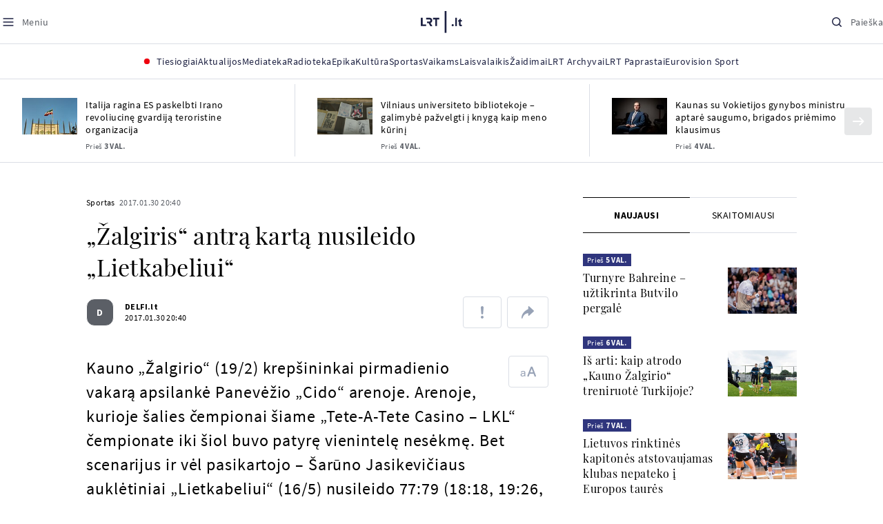

--- FILE ---
content_type: text/html
request_url: https://www.lrt.lt/naujienos/sportas/10/161903/zalgiris-antra-karta-nusileido-lietkabeliui
body_size: 24696
content:
<!DOCTYPE html>
<html lang="lt">
   <head>
<meta http-equiv="Content-Type" content="text/html; charset=utf-8">
<meta http-equiv="X-UA-Compatible" content="IE=edge">
<meta name="robots" content="max-image-preview:large" />
<meta name="viewport" content="width=device-width, initial-scale=1, maximum-scale=5">

<!-- Favicon Start -->
<link rel="apple-touch-icon" sizes="57x57" href="/images/favicons/apple-touch-icon-57x57.png?v=323">
<link rel="apple-touch-icon" sizes="60x60" href="/images/favicons/apple-touch-icon-60x60.png?v=323">
<link rel="apple-touch-icon" sizes="72x72" href="/images/favicons/apple-touch-icon-72x72.png?v=323">
<link rel="apple-touch-icon" sizes="76x76" href="/images/favicons/apple-touch-icon-76x76.png?v=323">
<link rel="apple-touch-icon" sizes="114x114" href="/images/favicons/apple-touch-icon-114x114.png?v=323">
<link rel="apple-touch-icon" sizes="120x120" href="/images/favicons/apple-touch-icon-120x120.png?v=323">
<link rel="apple-touch-icon" sizes="144x144" href="/images/favicons/apple-touch-icon-144x144.png?v=323">
<link rel="apple-touch-icon" sizes="152x152" href="/images/favicons/apple-touch-icon-152x152.png?v=323">
<link rel="apple-touch-icon" sizes="180x180" href="/images/favicons/apple-touch-icon-180x180.png?v=323">
<link rel="icon" type="image/png" sizes="32x32" href="/images/favicons/favicon-32x32.png?v=323">
<link rel="icon" type="image/png" sizes="192x192" href="/images/favicons/android-chrome-192x192.png?v=323">
<link rel="icon" type="image/png" sizes="16x16" href="/images/favicons/favicon-16x16.png?v=323">
<link rel="icon" type="image/png" sizes="512x512" href="/images/favicons/favicon-512x512.png?v=323">
<link rel="manifest" href="/images/favicons/site.webmanifest?v=323">
<link rel="mask-icon" href="/images/favicons/safari-pinned-tab.svg?v=323" color="#016ca8">
<link rel="shortcut icon" href="/images/favicons/favicon.ico?v=323">
<meta name="msapplication-TileColor" content="#ffffff">
<meta name="msapplication-TileImage" content="/images/favicons/mstile-144x144.png?v=323">
<meta name="msapplication-config" content="/images/favicons/browserconfig.xml?v=323">
<meta name="theme-color" content="#ffffff">
<!-- Favicon End -->
<meta name="apple-itunes-app" content="app-id=999758256, app-argument=https://www.lrt.lt/">
<!-- Google Tag Manager -->
<script data-cookieconsent="ignore">
window.addEventListener('load', function() {
    (function(w,d,s,l,i){w[l]=w[l]||[];w[l].push({'gtm.start':
    new Date().getTime(),event:'gtm.js'});var f=d.getElementsByTagName(s)[0],
    j=d.createElement(s),dl=l!='dataLayer'?'&l='+l:'';j.async=true;j.src=
    'https://www.googletagmanager.com/gtm.js?id='+i+dl;f.parentNode.insertBefore(j,f);
    })(window,document,'script','dataLayer','GTM-NNQ95HK');
});
</script>
<!-- End Google Tag Manager -->

<link rel="preload" href="/js/app.js?v=323" as="script">
<link rel="preload" href="/js/jquery/jquery-3.6.0.min.js" as="script">

<meta name="ROBOTS" content="INDEX"/>
<title>„Žalgiris“ antrą kartą nusileido „Lietkabeliui“ - LRT</title>
<link href="https://www.lrt.lt/naujienos/sportas/10/161903/zalgiris-antra-karta-nusileido-lietkabeliui" rel="canonical">
<meta content="id" content="161903" /><meta content="Kauno „Žalgirio“ (19/2) krepšininkai pirmadienio vakarą apsilankė Panevėžio „Cido“ arenoje. Arenoje, kurioje šalies čemp..." name="description"/>
<meta itemprop="datePublished" content="2017-01-30T18:40:00Z"/>
<meta property="fb:app_id" content="470743216272990"/>
<meta property="fb:pages" content="128572499128"/>
<meta property="og:site_name" content="lrt.lt"/>
	<meta content="article" property="og:type"/>
<meta content="lt_LT" property="og:locale"/>
<meta content="https://www.lrt.lt/naujienos/sportas/10/161903/zalgiris-antra-karta-nusileido-lietkabeliui" property="og:url"/>
<meta property="article:published_time" content="2017-01-30T18:40:00Z"/>
<meta property="article:author" content="https://www.facebook.com/lrtlt"/>
<meta content="https://www.facebook.com/lrtlt" property="article:publisher"/>
<meta content="„Žalgiris“ antrą kartą nusileido „Lietkabeliui“" property="og:title"/>
<meta property="lrt_authors" content="DELFI.lt"/>
<meta property="author" content="DELFI.lt"/>
<meta property="lrt_section" content="Sportas,naujienos"/>

<meta content="Kauno „Žalgirio“ (19/2) krepšininkai pirmadienio vakarą apsilankė Panevėžio „Cido“ arenoje. Arenoje, kurioje šalies čemp..." property="og:description" />


		
<script type="application/ld+json">
{
   "keywords" : "Kauno Žalgiris,Panevėžio Lietkabelis",
   "datePublished" : "2017-01-30T18:40:00Z",
   "mainEntityOfPage" : "https://www.lrt.lt/naujienos/sportas/10/161903/zalgiris-antra-karta-nusileido-lietkabeliui",
   "thumbnailUrl" : "https://www.lrt.lt/images/logo/default_thumbnail.jpg",
   "url" : "https://www.lrt.lt/naujienos/sportas/10/161903/zalgiris-antra-karta-nusileido-lietkabeliui",
   "headline" : "„Žalgiris“ antrą kartą nusileido „Lietkabeliui“",
   "@type" : "NewsArticle",
   "genre" : "Sportas",
   "@context" : "https://schema.org",
   "author" : [
      {
         "name" : "DELFI.lt",
         "url" : "https://www.lrt.lt/author/delfi-lt-500002",
         "@type" : "Person"
      }
   ],
   "description" : "Kauno „Žalgirio“ (19/2) krepšininkai pirmadienio vakarą apsilankė Panevėžio „Cido“ arenoje. Arenoje, kurioje šalies čempionai šiame „Tete-A-Tete Casino – LKL“ čempionate iki šiol buvo patyrę vienintelę nesėkmę. Bet scenarijus ir vėl pasikartojo – Šarūno Jasikevičiaus auklėtiniai „Lietkabeliui“ (16/5) nusileido 77:79 (18:18, 19:26, 19:15, 21:20).",
   "publisher" : {
      "name" : "lrt.lt",
      "logo" : {
         "@type" : "ImageObject",
         "url" : "https://www.lrt.lt/images/lrt_lt_logo.jpg"
      },
      "@type" : "NewsMediaOrganization"
   }
}
  </script>

<script type="application/ld+json">
{
  "@context": "http://schema.org",
  "@type": "BreadcrumbList",
  "itemListElement": [{
    "@type": "ListItem",
    "position": 1,
    "item": {
	  "@id": "https://www.lrt.lt/",
      "name": "www.lrt.lt"
    }
  },{
    "@type": "ListItem",
    "position": 2,
    "item": {
      "@id": "https://www.lrt.lt/naujienos/sportas/", 
      "name": "Sportas"
    }
  }]
}
</script>


<script type="text/javascript">
	if (location && location.host && location.host.match(/lrt\.lt/)) {
			(function(j, c) {
		var s = function(o) {
			var t = document.createElement('script');
			for (var p in o) {t[p] = o[p];};
			return t;
		};
		var p = s({src: j, defer: true, async: true, onload: c});
		var i = document.getElementsByTagName('script')[0];
		i.parentNode.insertBefore(p, i);
	})('//peach-static.ebu.io/peach-collector-1.x.min.js', PeachCollectorLoaded);
	function PeachCollectorLoaded() {
	var _pc = window._pc = new PeachCollector(window);
		var s = location.pathname;
		var article_id = '161903';
		// only content page
		if(s.split('/').length <= 3) return;
		// only news
		var nl = ['naujienos', 'news-in-english', 'novosti'];
		if(!s.split('/').filter(function(f) {
			return nl.indexOf(f) > -1
		}).length > 0) return;
		// identify language
		var lang = 'lt';
		_pc.init('ltlrt00000000050')
		 .enableTracking()
		 .sendArticleStartEvent(article_id, null, {lang: lang});
		 //.sendPageViewEvent(null, null, null, {lang: lang});
	}
}
</script>
<link type="text/css" rel="stylesheet" href="/css/app.css?v=323">
<style>
    #js-news-list-feed-horizontal div.info-block a  { display:none }
</style>
<script type="text/javascript" src="/js/app.head.js?v=323"></script>

<script async src="https://www.googletagservices.com/tag/js/gpt.js"></script>
<script>
    var googletag = googletag || {};
    googletag.cmd = googletag.cmd || [];
</script>
<script>

 // GPT slots
 var gptAdSlots = [];
 googletag.cmd.push(function() {

   // Define a size mapping object. The first parameter to addSize is
   // a viewport size, while the second is a list of allowed ad sizes.
   var mapping1 = googletag.sizeMapping().
    addSize([0, 0], []).
    addSize([1050, 200], [[1200,250], [1200,150], [1024, 120], [970, 250], [970, 90], [970, 66], [960, 90], [950, 90], [930, 180], [750, 200], [750, 100]]).
    addSize([768, 200], [[750, 200], [750, 100]]).
    addSize([320, 400], [[320, 50], [300, 50]]).
    build(); 
   var mapping2 = googletag.sizeMapping(). 
   // Accepts both common mobile banner formats
   addSize([320, 400], [[300, 250], [320, 50], [300, 50]]). 
   addSize([320, 700], [300, 250]).
    build();
    var mapping3 = googletag.sizeMapping(). 
   // Accepts both common mobile banner formats
   addSize([768, 600], [[300, 600], [300, 250]]). 
    build();

   // Define the GPT slot
   gptAdSlots[0] = googletag.defineSlot('/21713852842/Sportas_1200x250_1', [[1200,250], [1200,150], [1024, 120], [970, 250], [970, 90], [970, 90], [970, 66], [960, 90], [950, 90], [930, 180], [750, 200], [750, 100]], 'd0')
       .defineSizeMapping(mapping1)
       .addService(googletag.pubads());
   gptAdSlots[1] = googletag.defineSlot('/21713852842/Sportas_300x600_1', [[300, 600], [300, 250]], 'd1')
       .defineSizeMapping(mapping3)
       .addService(googletag.pubads());
   gptAdSlots[2] = googletag.defineSlot('/21713852842/Sportas_300x250_text_1', [[300, 250], [320,50], [300,50]], 'd2')
       .defineSizeMapping(mapping2)
       .addService(googletag.pubads());
   gptAdSlots[3] = googletag.defineSlot('/21713852842/Sportas_300x250_text_2', [[300, 250], [320,50], [300,50]], 'd3')
       .defineSizeMapping(mapping2)
       .addService(googletag.pubads());

   // Start ad fetching
   googletag.pubads().collapseEmptyDivs();
   googletag.pubads().enableSingleRequest();
   googletag.enableServices();
 });
</script>

  
<script type="text/javascript">
  if(window !== window.top){
      var parentURL = document.referrer;
      if (parentURL.indexOf('lrt.lt') > 0);           
      else location.replace('https://www2.lrt.lt/iframe1.html');   
  }
</script>
  

      <meta property="lrt_type" content="news_article"/>
      <script type="text/javascript">
      <!--//--><![CDATA[//><!--
      function gemius_player_pending(obj,fun) {obj[fun] = obj[fun] || function() {var x =
      window['gemius_player_data'] = window['gemius_player_data'] || [];
      x[x.length]=[this,fun,arguments];};};
      gemius_player_pending(window,"GemiusPlayer");
      gemius_player_pending(GemiusPlayer.prototype,"newProgram");
      gemius_player_pending(GemiusPlayer.prototype,"newAd");
      gemius_player_pending(GemiusPlayer.prototype,"adEvent");
      gemius_player_pending(GemiusPlayer.prototype,"programEvent");
      (function(d,t) {try {var gt=d.createElement(t),s=d.getElementsByTagName(t)[0],
      l='http'+((location.protocol=='https:')?'s':''); gt.setAttribute('async','async');
      gt.setAttribute('defer','defer'); gt.src=l+'://galt.hit.gemius.pl/gplayer.js';
      s.parentNode.insertBefore(gt,s);} catch (e) {}})(document,'script');
      //--><!]]>
</script>
      <style>
      div.flourish-credit { display:none !important }
      </style>
   </head>
   <body class="page"><!--googleoff: all-->            


        <script type="text/javascript">window.lrtMenu = {"id":2,"locale":"lt","created_at":"2022-05-08T10:03:25.725Z","updated_at":"2025-09-04T19:01:53.741Z","items":[{"__component":"main-menu.menu-with-tags","id":2,"title":"Aktualijos","tagsGroupTitle":"Atraskite","links":[{"id":3,"title":"Lietuvoje","link":"/naujienos/lietuvoje","newWindow":false},{"id":4,"title":"Sveikata","link":"/naujienos/sveikata","newWindow":false},{"id":8,"title":"Verslas","link":"/naujienos/verslas","newWindow":false},{"id":52,"title":"Verslo pozicija","link":"/naujienos/verslo-pozicija","newWindow":false},{"id":44,"title":"Pasaulyje","link":"/naujienos/pasaulyje","newWindow":false},{"id":50,"title":"Nuomonės","link":"/naujienos/nuomones","newWindow":false},{"id":10,"title":"Eismas","link":"/naujienos/eismas","newWindow":false},{"id":5,"title":"Mokslas ir IT","link":"/naujienos/mokslas-ir-it","newWindow":false},{"id":61,"title":"Švietimas","link":"/naujienos/svietimas","newWindow":false},{"id":6,"title":"LRT Tyrimai","link":"/naujienos/lrt-tyrimai","newWindow":false},{"id":7,"title":"LRT Faktai","link":"/tema/lrt-faktai","newWindow":false},{"id":28,"title":"Tavo LRT","link":"/naujienos/tavo-lrt ","newWindow":false},{"id":46,"title":"Lituanica","link":"/lituanica","newWindow":false},{"id":51,"title":"Pozicija","link":"/naujienos/pozicija","newWindow":false},{"id":47,"title":"LRT English","link":"/en/news-in-english","newWindow":false},{"id":45,"title":"LRT Новости","link":"/ru/novosti","newWindow":false},{"id":48,"title":"LRT Wiadomości","link":"/pl/wiadomosci","newWindow":false},{"id":49,"title":"LRT Новини","link":"/ua/novini","newWindow":false}],"tags":[{"id":3,"title":"Rusijos karas prieš Ukrainą","link":"/tema/rusijos-karas-pries-ukraina","isImportant":true,"newWindow":false},{"id":10,"title":"LRT ieško sprendimų","link":"/tema/lrt-iesko-sprendimu","isImportant":false,"newWindow":false},{"id":11,"title":"LRT girdi","link":"/tema/lrt-girdi","isImportant":false,"newWindow":false},{"id":5,"title":"LRT Trumpai","link":"/tema/lrt-trumpai","isImportant":false,"newWindow":false}]},{"__component":"main-menu.menu-link","id":13,"title":"Mediateka","link":"/mediateka","newWindow":false},{"__component":"main-menu.menu-link","id":14,"title":"Radioteka","link":"/radioteka","newWindow":false},{"__component":"main-menu.menu-link","id":8,"title":"Epika","link":"https://epika.lrt.lt","newWindow":true},{"__component":"main-menu.menu-link","id":11,"title":"Kultūra","link":"/naujienos/kultura","newWindow":false},{"__component":"main-menu.menu-link","id":9,"title":"Sportas","link":"/naujienos/sportas","newWindow":false},{"__component":"main-menu.menu-with-articles","id":8,"title":"Vaikams","articelApiUrl":" /api/search?count=3&term=/vaikams","links":[{"id":39,"title":"Pradžia","link":"/vaikams","newWindow":false},{"id":40,"title":"Filmai","link":"https://epika.lrt.lt/vaikams","newWindow":false},{"id":41,"title":"Vakaro pasaka","link":"/tema/vakaro-pasaka","newWindow":false},{"id":42,"title":"Žaidimai","link":"/tema/zaidimai-vaikams","newWindow":false},{"id":43,"title":"Mokykla","link":"/mediateka/rekomenduojame/mokykla","newWindow":false}],"articles":[{"img_w_h":"1.0","photo_horizontal":0,"is_series":0,"category_img_path_postfix":".jpg","article_has_audiovideo":0,"season_url":"/radioteka/laida/vakaro-pasaka/2025","is_videoteka":1,"n18":0,"photo_count":0,"is_audio":1,"img":"/img/2025/12/11/2263865-470577-{WxH}.jpg","type":7,"article_category_id":0,"img_path_prefix":"/img/2025/12/11/2263865-470577-","rank":1,"photo_horizontal_small":0,"img_path_postfix":".jpg","category_title":"Vakaro pasaka","subtitle":"","item_date":"2025.12.11 20:05","year_interval":8,"main_category_title":"Vakaro pasaka","badges_html":"","id":2772418,"channel":3,"epika_valid_days":"","curr_category_title":"2025","genre_list":[{"id":909,"title":"Pasaka"}],"item_date_iso8601":"2025-12-11T18:05:00Z","is_epika":0,"category_url":"/mediateka/audio/vakaro-pasaka","category_filter":1,"photo_id":2263865,"duration_sec":1490,"age_restriction":"","category_img_path_prefix":"/img/2025/04/01/2032828-433764-","url":"/radioteka/irasas/2000583161/johnny-gruelle-skudurines-onutes-pasakeles-i-dalis","read_count":264,"is_video":0,"title":"Johnny Gruelle. „Skudurinės Onutės pasakėlės“. I dalis","heritage":0,"is_movie":0,"fb_share_count":0},{"is_series":0,"photo_horizontal":0,"img_w_h":"1.0","n18":0,"article_has_audiovideo":0,"category_img_path_postfix":".jpg","season_url":"/radioteka/laida/vakaro-pasaka/2025","is_videoteka":1,"is_audio":1,"photo_count":0,"type":7,"img":"/img/2025/12/10/2262464-259646-{WxH}.jpg","photo_horizontal_small":0,"rank":1,"article_category_id":0,"img_path_prefix":"/img/2025/12/10/2262464-259646-","item_date":"2025.12.10 20:05","category_title":"Vakaro pasaka","img_path_postfix":".jpg","subtitle":"","main_category_title":"Vakaro pasaka","year_interval":8,"channel":3,"id":2771411,"badges_html":"","epika_valid_days":"","category_url":"/mediateka/audio/vakaro-pasaka","is_epika":0,"genre_list":[{"id":909,"title":"Pasaka"}],"curr_category_title":"2025","item_date_iso8601":"2025-12-10T18:05:00Z","duration_sec":787,"photo_id":2262464,"category_filter":1,"age_restriction":"","heritage":0,"title":"Selemonas Paltanavičius. „Žiemos lediniai batai“","url":"/radioteka/irasas/2000582126/selemonas-paltanavicius-ziemos-lediniai-batai","read_count":644,"is_video":0,"category_img_path_prefix":"/img/2025/04/01/2032828-433764-","fb_share_count":0,"is_movie":0},{"type":6,"img":"/img/2025/12/10/2261818-62776-{WxH}.jpg","photo_count":0,"is_audio":0,"category_img_path_postfix":"","article_has_audiovideo":0,"is_videoteka":1,"season_url":"/mediateka/video/paneik/2025","n18":0,"img_w_h":"1.8","is_series":0,"photo_horizontal":1,"badges_html":"","channel":6,"id":2771187,"year_interval":8,"main_category_title":"Paneik","item_date":"2025.12.10 18:00","img_path_postfix":".jpg","category_title":"Paneik","subtitle":"","rank":1,"article_category_id":0,"img_path_prefix":"/img/2025/12/10/2261818-62776-","photo_horizontal_small":0,"category_filter":1,"duration_sec":1185,"photo_id":2261818,"genre_list":"","curr_category_title":"2025","item_date_iso8601":"2025-12-10T16:00:00Z","is_epika":0,"category_url":"/mediateka/video/paneik","epika_valid_days":"","fb_share_count":0,"is_movie":0,"url":"/mediateka/irasas/2000582056/paneik-politikai-privalo-tureti-aukstaji-issilavinima-politika-su-paul-de-miko","read_count":17,"is_video":1,"category_img_path_prefix":"","heritage":0,"title":"„Paneik“: politikai privalo turėti aukštąjį išsilavinimą | Politika su Paul de Miko","age_restriction":""}]},{"__component":"main-menu.menu-with-articles","id":10,"title":"Laisvalaikis","articelApiUrl":"/api/search?page=1&count=3&exact=1&&term=/muzika&order=desc","links":[{"id":60,"title":"Muzika","link":"/naujienos/muzika","newWindow":false},{"id":59,"title":"Laisvalaikis","link":"/naujienos/laisvalaikis","newWindow":false}],"articles":[{"title":"Svečiuose „punktò“","heritage":0,"category_img_path_prefix":"/img/2025/10/03/2201936-328532-","is_video":0,"url":"/radioteka/irasas/2000583163/sveciuose-punkto","read_count":9,"age_restriction":"","is_movie":0,"fb_share_count":0,"is_epika":0,"category_url":"/mediateka/audio/raudonos-rozes-radijas","item_date_iso8601":"2025-12-11T18:00:00Z","genre_list":"","curr_category_title":"2025","epika_valid_days":"","photo_id":2263890,"duration_sec":3600,"category_filter":1,"subtitle":"","img_path_postfix":".jpg","category_title":"Raudonos rožės radijas","item_date":"2025.12.11 20:00","photo_horizontal_small":0,"article_category_id":0,"img_path_prefix":"/img/2025/12/11/2263890-540357-","rank":1,"id":2772424,"channel":5,"badges_html":"","main_category_title":"Raudonos rožės radijas","year_interval":8,"n18":0,"season_url":"/radioteka/laida/raudonos-rozes-radijas/2025","is_videoteka":1,"article_has_audiovideo":0,"category_img_path_postfix":".jpg","photo_horizontal":0,"is_series":0,"img_w_h":"1.0","img":"/img/2025/12/11/2263890-540357-{WxH}.jpg","type":7,"is_audio":1,"photo_count":0},{"category_title":"Vakaras: kūrybos, jubiliejinis, minėjimo,šventinis","img_path_postfix":".jpg","subtitle":"","item_date":"2025.12.11 19:02","photo_horizontal_small":0,"article_category_id":0,"img_path_prefix":"/img/2025/12/11/2262990-524286-","rank":1,"channel":0,"id":2757157,"badges_html":"","main_category_title":"Vakaras: kūrybos, jubiliejinis, minėjimo,šventinis","year_interval":8,"n18":0,"category_img_path_postfix":"","article_has_audiovideo":0,"is_videoteka":1,"season_url":"/mediateka/video/vakaras-kurybos-jubiliejinis-minejimo-sventinis/2025","photo_horizontal":1,"is_series":0,"img_w_h":"1.8","img":"/img/2025/12/11/2262990-524286-{WxH}.jpg","type":6,"is_audio":0,"photo_count":0,"title":"85 plius... Juozas Budraitis","heritage":0,"category_img_path_prefix":"","read_count":67,"url":"/mediateka/irasas/2000568052/85-plius-juozas-budraitis","is_video":1,"age_restriction":"","is_movie":0,"fb_share_count":0,"category_url":"/mediateka/video/vakaras-kurybos-jubiliejinis-minejimo-sventinis","is_epika":0,"curr_category_title":"2025","genre_list":"","item_date_iso8601":"2025-12-11T17:02:00Z","epika_valid_days":"","photo_id":2262990,"duration_sec":5087,"category_filter":1},{"season_url":"/radioteka/laida/klasikos-koncertu-sale/2025","is_videoteka":1,"category_img_path_postfix":".jpg","article_has_audiovideo":0,"n18":0,"img_w_h":"1.0","is_series":0,"photo_horizontal":0,"type":7,"img":"/img/2025/12/11/2263862-241330-{WxH}.jpg","photo_count":0,"is_audio":1,"item_date":"2025.12.11 19:00","subtitle":"","img_path_postfix":".jpg","category_title":"Klasikos koncertų salė","rank":1,"img_path_prefix":"/img/2025/12/11/2263862-241330-","article_category_id":0,"photo_horizontal_small":0,"badges_html":"","channel":4,"id":2772420,"year_interval":8,"main_category_title":"Klasikos koncertų salė","item_date_iso8601":"2025-12-11T17:00:00Z","curr_category_title":"2025","genre_list":[{"title":"Klasikinė muzika","id":969},{"id":262,"title":"Koncertas/Gyvas pasirodymas"}],"category_url":"/mediateka/audio/klasikos-koncertu-sale","is_epika":0,"epika_valid_days":"","category_filter":1,"duration_sec":5694,"photo_id":2263862,"is_video":0,"read_count":3,"url":"/radioteka/irasas/2000583162/cecile-mclorin-salvant-leverkuzeno-dziazo-dienose","category_img_path_prefix":"/img/2025/04/01/2033098-101757-","heritage":0,"title":"Cécile McLorin Salvant Lėverkuzeno džiazo dienose","age_restriction":"","fb_share_count":0,"is_movie":0}]},{"__component":"main-menu.menu-link","id":16,"title":"Mano kraštas","link":"/mano-krastas","newWindow":false},{"__component":"main-menu.menu-link","id":15,"title":"LRT Archyvai","link":"https://archyvai.lrt.lt/paveldas","newWindow":false},{"__component":"main-menu.menu-link","id":111,"title":"LRT Paprastai","link":"/naujienos/lrt-paprastai","newWindow":false},{"__component":"main-menu.menu-link","id":112,"title":"Eurovision Sport","link":"/projektai/eurovision-sport","newWindow":false}],"localizations":[{"id":1,"locale":null},{"id":3,"locale":"ru"},{"id":4,"locale":"en"}]};</script>
    
    
    
    
<header class="the-header sticky-header" id="the-header">
<script src="/static/menu/burger-menu-js-data.js"></script>
<div class="the-header__top">
          <div class="the-header__left">
              <button aria-label="Meniu" class="the-header__button the-header__button--menu btn btn--reset js-menu-block-button" type="button">
                  <svg class="svg-icon svg-icon--menu " width="20" height="20" viewBox="0 0 20 20" fill="none" xmlns="http://www.w3.org/2000/svg">
          <path d="M3.125 10H16.875" stroke="#1D2142" stroke-width="1.5" stroke-linecap="round" stroke-linejoin="round"></path>
          <path d="M3.125 5H16.875" stroke="#1D2142" stroke-width="1.5" stroke-linecap="round" stroke-linejoin="round"></path>
          <path d="M3.125 15H16.875" stroke="#1D2142" stroke-width="1.5" stroke-linecap="round" stroke-linejoin="round"></path>
        </svg>
        <svg class="svg-icon svg-icon--close " width="20" height="20" viewBox="0 0 20 20" fill="none" xmlns="http://www.w3.org/2000/svg">
          <path d="M15.625 4.375L4.375 15.625" stroke="#1D2142" stroke-width="1.5" stroke-linecap="round" stroke-linejoin="round"></path>
          <path d="M15.625 15.625L4.375 4.375" stroke="#1D2142" stroke-width="1.5" stroke-linecap="round" stroke-linejoin="round"></path>
        </svg>
                  <span class="the-header__button-text text-capitalize">Meniu</span>
              </button>
          </div>

          <div class="the-header__center">
              <a class="logo " title="LRT.LT" aria-label="LRT.LT" href="/">
                                                     
                    <svg class="svg-logo svg-logo--lrt " width="60" height="32" viewBox="0 0 60 32" fill="none" xmlns="http://www.w3.org/2000/svg">
    <path fill-rule="evenodd" clip-rule="evenodd" d="M14.0715 17.2556C15.9161 16.7523 16.6021 15.0388 16.6021 13.6811C16.6021 11.3264 15.0036 9.74512 12.6242 9.74512H7.76465V12.1297H12.259C13.2551 12.1297 13.9248 12.7614 13.9248 13.6811C13.9248 14.6008 13.2551 15.2184 12.259 15.2184H8.92695V17.6017H11.4024L13.6872 21.8752H16.703L14.0715 17.2556Z" fill="#1C2142"></path>
    <path fill-rule="evenodd" clip-rule="evenodd" d="M17.7705 9.74463V12.1255H20.925V21.8705H23.5512V12.1255H26.704V9.74463H17.7705Z" fill="#1C2142"></path>
    <path fill-rule="evenodd" clip-rule="evenodd" d="M2.625 19.4893V9.74512H0V21.8706H7.76311V19.4893H2.625Z" fill="#1C2142"></path>
    <path fill-rule="evenodd" clip-rule="evenodd" d="M46.2386 19.0039C45.4314 19.0039 44.7495 19.7067 44.7495 20.5378C44.7495 21.3694 45.4314 22.0718 46.2386 22.0718C47.0457 22.0718 47.7276 21.3694 47.7276 20.5378C47.7276 19.7067 47.0457 19.0039 46.2386 19.0039Z" fill="#1C2142"></path>
    <path fill-rule="evenodd" clip-rule="evenodd" d="M49.9517 21.8748H52.3209V9.75928H49.9517V21.8748Z" fill="#1C2142"></path>
    <path fill-rule="evenodd" clip-rule="evenodd" d="M59.2236 19.5728L59.1263 19.6729C59.0184 19.7847 58.7241 19.8999 58.4184 19.8999C58.0025 19.8999 57.7341 19.5591 57.7341 19.0329V15.2096H59.4376V13.056H57.7341V10.6909H57.4726L53.9565 14.1536V15.2096H55.3471V19.6418C55.3471 21.2202 56.222 22.0896 57.8095 22.0896C58.8611 22.0896 59.4218 21.7762 59.7068 21.5131L59.7441 21.4787L59.2236 19.5728Z" fill="#1C2142"></path>
    <path fill-rule="evenodd" clip-rule="evenodd" d="M34.584 31.6222H37.2102V0H34.584V31.6222Z" fill="#1C2142"></path>
</svg>

                
            


                </a>

          </div>

          <div class="the-header__right">
              <button aria-label="Paieška" class="the-header__button the-header__button--search btn btn--reset js-quick-search" type="button">
                  <svg class="svg-icon svg-icon--search " width="20" height="20" viewBox="0 0 20 20" fill="none" xmlns="http://www.w3.org/2000/svg">
            <path d="M9.21887 14.6877C12.2392 14.6877 14.6877 12.2392 14.6877 9.21887C14.6877 6.1985 12.2392 3.75 9.21887 3.75C6.1985 3.75 3.75 6.1985 3.75 9.21887C3.75 12.2392 6.1985 14.6877 9.21887 14.6877Z" stroke="#1D2142" stroke-width="1.5" stroke-linecap="round" stroke-linejoin="round"></path>
            <path d="M13.0869 13.0857L16.251 16.2498" stroke="#1D2142" stroke-width="1.5" stroke-linecap="round" stroke-linejoin="round"></path>
          </svg>
          <svg class="svg-icon svg-icon--close " width="20" height="20" viewBox="0 0 20 20" fill="none" xmlns="http://www.w3.org/2000/svg">
            <path d="M15.625 4.375L4.375 15.625" stroke="#1D2142" stroke-width="1.5" stroke-linecap="round" stroke-linejoin="round"></path>
            <path d="M15.625 15.625L4.375 4.375" stroke="#1D2142" stroke-width="1.5" stroke-linecap="round" stroke-linejoin="round"></path>
          </svg>
                  <span class="the-header__button-text text-capitalize">Paieška</span>
              </button>
          </div>
      </div>
    <div class="the-header__menu"><div class="container">
<div id="js-live-channel-list-block-trigger">
          <button class="the-header__main-menu-link" type="button">
            <div class="live-icon live-icon--xs">
  <span class="live-icon__ring"></span>
  <span class="live-icon__circle"></span>
</div>

            <span class="ml-10">Tiesiogiai</span>
          </button>
        </div>
    <div class="the-header__main-menu-item js-main-menu-item" data-index="0">
        <button class="the-header__main-menu-link " type="button">            <span>Aktualijos</span>
</button>    </div>
    <div class="the-header__main-menu-item js-main-menu-item">
        <a href="/mediateka" class="the-header__main-menu-link " title="Mediateka" target="_self">
                    <span>Mediateka</span>
        </a>
    </div>
    <div class="the-header__main-menu-item js-main-menu-item">
        <a href="/radioteka" class="the-header__main-menu-link " title="Radioteka" target="_self">
                    <span>Radioteka</span>
        </a>
    </div>
    <div class="the-header__main-menu-item js-main-menu-item">
        <a href="https://epika.lrt.lt/" class="the-header__main-menu-link " title="Epika" target="_blank">
                    <span>Epika</span>
        </a>
    </div>
    <div class="the-header__main-menu-item js-main-menu-item">
        <a href="/naujienos/kultura" class="the-header__main-menu-link " title="Kultūra" target="_self">
                    <span>Kultūra</span>
        </a>
    </div>
    <div class="the-header__main-menu-item js-main-menu-item">
        <a href="https://www.lrt.lt/naujienos/sportas" class="the-header__main-menu-link " title="Sportas" target="_self">
                    <span>Sportas</span>
        </a>
    </div>
    <div class="the-header__main-menu-item js-main-menu-item" data-index="6">
        <button class="the-header__main-menu-link " type="button">            <span>Vaikams</span>
</button>    </div>
    <div class="the-header__main-menu-item js-main-menu-item" data-index="7">
        <button class="the-header__main-menu-link " type="button">            <span>Laisvalaikis</span>
</button>    </div>
    <div class="the-header__main-menu-item js-main-menu-item">
        <a href="https://www.lrt.lt/zaidimai/" class="the-header__main-menu-link " title="Žaidimai" target="_self">
                    <span>Žaidimai</span>
        </a>
    </div>
    <div class="the-header__main-menu-item js-main-menu-item">
        <a href="https://archyvai.lrt.lt/paveldas" class="the-header__main-menu-link " title="LRT Archyvai" target="_self">
                    <span>LRT Archyvai</span>
        </a>
    </div>
    <div class="the-header__main-menu-item js-main-menu-item">
        <a href="/naujienos/lrt-paprastai" class="the-header__main-menu-link " title="LRT Paprastai" target="_self">
                    <span>LRT Paprastai</span>
        </a>
    </div>
    <div class="the-header__main-menu-item js-main-menu-item">
        <a href="https://www.lrt.lt/projektai/eurovision-sport" class="the-header__main-menu-link " title="Eurovision Sport" target="_blank">
                    <span>Eurovision Sport</span>
        </a>
    </div>
 
</div></div> 
 



  </header>
    
            <div id="fb-root"></div>
<!-- Google Tag Manager (noscript) -->
<noscript><iframe src="https://www.googletagmanager.com/ns.html?id=GTM-NNQ95HK"
height="0" width="0" style="display:none;visibility:hidden" title="GTM"></iframe></noscript>
<!-- End Google Tag Manager (noscript) -->

<script type='text/javascript'>
    (function() {
        /** CONFIGURATION START **/
        var _sf_async_config = window._sf_async_config = (window._sf_async_config || {});

        _sf_async_config.uid = 65978; 
        _sf_async_config.domain = 'lrt.lt'; 
        _sf_async_config.flickerControl = false;
        _sf_async_config.useCanonical = true;
        _sf_async_config.useCanonicalDomain = true;
        
        if (document.head && document.head.querySelector) {
            if ( document.head.querySelector('[property="lrt_authors"]') ){
              _sf_async_config.authors = document.head.querySelector('[property="lrt_authors"]').content;
            }
            if ( document.head.querySelector('[property="lrt_section"]') ){
              _sf_async_config.sections = document.head.querySelector('[property="lrt_section"]').content;
            }
            if ( document.head.querySelector('[property="lrt_type"]') ){
              _sf_async_config.type = document.head.querySelector('[property="lrt_type"]').content;
            }
        }
        /** CONFIGURATION END **/
function loadChartbeat_mab() {
            var e = document.createElement('script');
            var n = document.getElementsByTagName('script')[0];
            e.type = 'text/javascript';
            e.async = true;
            e.src = '//static.chartbeat.com/js/chartbeat_mab.js';
            n.parentNode.insertBefore(e, n);
        }


        
        function loadChartbeat() {
            var e = document.createElement('script');
            var n = document.getElementsByTagName('script')[0];
            e.type = 'text/javascript';
            e.async = true;
            e.src = '//static.chartbeat.com/js/chartbeat.js';
            n.parentNode.insertBefore(e, n);
        }
        loadChartbeat();
        if (typeof(loadChartbeat_mab) === 'function') {
            loadChartbeat_mab();
        }
     })();
</script>


<script>
  window.fbAsyncInit = function() {
    FB.init({
      appId      : '470743216272990',
      xfbml      : true,
      version    : 'v11.0'
    });
    FB.AppEvents.logPageView();
  };

  (function(d, s, id){
     var js, fjs = d.getElementsByTagName(s)[0];
     if (d.getElementById(id)) {return;}
     js = d.createElement(s); js.id = id;
     js.src = "https://connect.facebook.net/lt_LT/sdk.js";
     fjs.parentNode.insertBefore(js, fjs);
   }(document, 'script', 'facebook-jssdk'));
</script>

  
      <main class="page__content container" id="page-content">
                      <!--googleoff: all-->
<section class="section section--full-width news-feed-horizontal">

    <div class="section__body ">
        <h2 class="section__title container my-20 sr-only">Naujienų srautas</h2>
        <div class="swipe-news-list swipe-news-list--sm swipe-news-list--auto swipe-news-list--full-width">
            <div class="swipe-news-list__container px-4 px-md-0">
                <div class="news-list news-list--feed-horizontal">
                    <div class="row row--md" id="js-news-list-feed-horizontal">
                            <div class="col">
                                <div class="news">
                                    <div class="media-block">
                                        <div class="media-block__container ">
                                            <div class="media-block__wrapper ">
<img class="media-block__image js-lazy lazy-load" src="/images/pxl.gif"  alt="Irano vėliava"  title="Irano vėliava" data-src="/img/2026/01/02/2279280-431846-150x84.jpg"/>    
                                            </div>
                                            <a tabindex="-1" class="media-block__link" href="/naujienos/pasaulyje/6/2818448/italija-ragina-es-paskelbti-irano-revoliucine-gvardija-teroristine-organizacija" aria-label="Italija ragina ES paskelbti Irano revoliucinę gvardiją teroristine organizacija" title="Italija ragina ES paskelbti Irano revoliucinę gvardiją teroristine organizacija"></a>
                                        </div>
                                    </div>
<div class="news__content">
         <div class="info-block ">

            <a class="info-block__link" href="/naujienos/pasaulyje" title="Pasaulyje">Pasaulyje</a>
   <span class="info-block__time-before" title="2026.01.27 00:10">  Prieš
   <strong>3 val.  </strong>
   </span>
   
      </div>
   <h3 class="news__title"><a href="/naujienos/pasaulyje/6/2818448/italija-ragina-es-paskelbti-irano-revoliucine-gvardija-teroristine-organizacija" title="Italija ragina ES paskelbti Irano revoliucinę gvardiją teroristine organizacija">Italija ragina ES paskelbti Irano revoliucinę gvardiją teroristine organizacija</a></h3>
</div>
                                </div>
                            </div>
                            <div class="col">
                                <div class="news">
                                    <div class="media-block">
                                        <div class="media-block__container ">
                                            <div class="media-block__wrapper ">
<img class="media-block__image js-lazy lazy-load" src="/images/pxl.gif"  alt="Vilniaus universiteto bibliotekoje – galimybė pažvelgti į knygą kaip meno kūrinį"  title="Vilniaus universiteto bibliotekoje – galimybė pažvelgti į knygą kaip meno kūrinį" data-src="/img/2026/01/26/2298435-661866-150x84.png"/>    
                                            </div>
                                            <a tabindex="-1" class="media-block__link" href="/naujienos/kultura/12/2818413/vilniaus-universiteto-bibliotekoje-galimybe-pazvelgti-i-knyga-kaip-meno-kurini" aria-label="Vilniaus universiteto bibliotekoje – galimybė pažvelgti į knygą kaip meno kūrinį" title="Vilniaus universiteto bibliotekoje – galimybė pažvelgti į knygą kaip meno kūrinį"></a>
                                        </div>
                                    </div>
<div class="news__content">
         <div class="info-block ">

            <a class="info-block__link" href="/naujienos/kultura" title="Kultūra">Kultūra</a>
   <span class="info-block__time-before" title="2026.01.26 23:50">  Prieš
   <strong>4 val.  </strong>
   </span>
   
      </div>
   <h3 class="news__title"><a href="/naujienos/kultura/12/2818413/vilniaus-universiteto-bibliotekoje-galimybe-pazvelgti-i-knyga-kaip-meno-kurini" title="Vilniaus universiteto bibliotekoje – galimybė pažvelgti į knygą kaip meno kūrinį">Vilniaus universiteto bibliotekoje – galimybė pažvelgti į knygą kaip meno kūrinį</a></h3>
</div>
                                </div>
                            </div>
                            <div class="col">
                                <div class="news">
                                    <div class="media-block">
                                        <div class="media-block__container ">
                                            <div class="media-block__wrapper ">
<img class="media-block__image js-lazy lazy-load" src="/images/pxl.gif"  alt="Robertas Kaunas"  title="Robertas Kaunas" data-src="/img/2026/01/11/2285634-865615-150x84.jpg"/>    
                                            </div>
                                            <a tabindex="-1" class="media-block__link" href="/naujienos/lietuvoje/2/2818457/kaunas-su-vokietijos-gynybos-ministru-aptare-saugumo-brigados-priemimo-klausimus" aria-label="Kaunas su Vokietijos gynybos ministru aptarė saugumo, brigados priėmimo klausimus" title="Kaunas su Vokietijos gynybos ministru aptarė saugumo, brigados priėmimo klausimus"></a>
                                        </div>
                                    </div>
<div class="news__content">
         <div class="info-block ">

            <a class="info-block__link" href="/naujienos/lietuvoje" title="Lietuvoje">Lietuvoje</a>
   <span class="info-block__time-before" title="2026.01.26 23:40">  Prieš
   <strong>4 val.  </strong>
   </span>
   
      </div>
   <h3 class="news__title"><a href="/naujienos/lietuvoje/2/2818457/kaunas-su-vokietijos-gynybos-ministru-aptare-saugumo-brigados-priemimo-klausimus" title="Kaunas su Vokietijos gynybos ministru aptarė saugumo, brigados priėmimo klausimus">Kaunas su Vokietijos gynybos ministru aptarė saugumo, brigados priėmimo klausimus</a></h3>
</div>
                                </div>
                            </div>
                            <div class="col">
                                <div class="news">
                                    <div class="media-block">
                                        <div class="media-block__container ">
                                            <div class="media-block__wrapper ">
<img class="media-block__image js-lazy lazy-load" src="/images/pxl.gif"  alt="Spektaklyje – pasakojimas apie autistiško paauglio vidinį pasaulį"  title="Spektaklyje – pasakojimas apie autistiško paauglio vidinį pasaulį" data-src="/img/2026/01/26/2298448-673143-150x84.png"/>    
                                            </div>
                                            <a tabindex="-1" class="media-block__link" href="/naujienos/kultura/12/2818447/spektaklyje-pasakojimas-apie-autistisko-paauglio-vidini-pasauli" aria-label="Spektaklyje – pasakojimas apie autistiško paauglio vidinį pasaulį" title="Spektaklyje – pasakojimas apie autistiško paauglio vidinį pasaulį"></a>
                                        </div>
                                    </div>
<div class="news__content">
         <div class="info-block ">

            <a class="info-block__link" href="/naujienos/kultura" title="Kultūra">Kultūra</a>
   <span class="info-block__time-before" title="2026.01.26 23:30">  Prieš
   <strong>4 val.  </strong>
   </span>
   
      </div>
   <h3 class="news__title"><a href="/naujienos/kultura/12/2818447/spektaklyje-pasakojimas-apie-autistisko-paauglio-vidini-pasauli" title="Spektaklyje – pasakojimas apie autistiško paauglio vidinį pasaulį">Spektaklyje – pasakojimas apie autistiško paauglio vidinį pasaulį</a></h3>
</div>
                                </div>
                            </div>
                            <div class="col">
                                <div class="news">
                                    <div class="media-block">
                                        <div class="media-block__container ">
                                            <div class="media-block__wrapper ">
<img class="media-block__image js-lazy lazy-load" src="/images/pxl.gif"  alt="Antonio Costa ir Ursula von der Leyen Indijoje"  title="Antonio Costa ir Ursula von der Leyen Indijoje" data-src="/img/2026/01/26/2298102-749794-150x84.jpg"/>    
                                            </div>
                                            <a tabindex="-1" class="media-block__link" href="/naujienos/verslas/4/2818276/es-arteja-prie-istorines-prekybos-sutarties-su-indija-zingsnis-link-2-mlrd-zmoniu-rinkos" aria-label="ES artėja prie istorinės prekybos sutarties su Indija: žingsnis link 2 mlrd. žmonių rinkos" title="ES artėja prie istorinės prekybos sutarties su Indija: žingsnis link 2 mlrd. žmonių rinkos"></a>
                                        </div>
                                    </div>
<div class="news__content">
         <div class="info-block ">

            <a class="info-block__link" href="/naujienos/verslas" title="Verslas">Verslas</a>
   <span class="info-block__time-before" title="2026.01.26 23:10">  Prieš
   <strong>4 val.  </strong>
   </span>
   
      </div>
   <h3 class="news__title"><a href="/naujienos/verslas/4/2818276/es-arteja-prie-istorines-prekybos-sutarties-su-indija-zingsnis-link-2-mlrd-zmoniu-rinkos" title="ES artėja prie istorinės prekybos sutarties su Indija: žingsnis link 2 mlrd. žmonių rinkos">ES artėja prie istorinės prekybos sutarties su Indija: žingsnis link 2 mlrd. žmonių rinkos</a></h3>
</div>
                                </div>
                            </div>
                            <div class="col">
                                <div class="news">
                                    <div class="media-block">
                                        <div class="media-block__container ">
                                            <div class="media-block__wrapper ">
<img class="media-block__image js-lazy lazy-load" src="/images/pxl.gif"  alt="Automobilių tarša"  title="Automobilių tarša" data-src="/img/2022/08/12/1321293-562527-150x84.jpg"/>    
                                            </div>
                                            <a tabindex="-1" class="media-block__link" href="/naujienos/eismas/7/2818452/aplinkos-ministerijos-atstovas-lietuvos-tarsos-byla-estt-gali-lemti-skausmingas-baudas" aria-label="Aplinkos ministerijos atstovas: Lietuvos taršos byla ESTT gali lemti „skausmingas“ baudas" title="Aplinkos ministerijos atstovas: Lietuvos taršos byla ESTT gali lemti „skausmingas“ baudas"></a>
                                        </div>
                                    </div>
<div class="news__content">
         <div class="info-block ">

            <a class="info-block__link" href="/naujienos/eismas" title="Eismas">Eismas</a>
   <span class="info-block__time-before" title="2026.01.26 23:00">  Prieš
   <strong>5 val.  </strong>
   </span>
   
      </div>
   <h3 class="news__title"><a href="/naujienos/eismas/7/2818452/aplinkos-ministerijos-atstovas-lietuvos-tarsos-byla-estt-gali-lemti-skausmingas-baudas" title="Aplinkos ministerijos atstovas: Lietuvos taršos byla ESTT gali lemti „skausmingas“ baudas">Aplinkos ministerijos atstovas: Lietuvos taršos byla ESTT gali lemti „skausmingas“ baudas</a></h3>
</div>
                                </div>
                            </div>
                            <div class="col">
                                <div class="news">
                                    <div class="media-block">
                                        <div class="media-block__container ">
                                            <div class="media-block__wrapper ">
<img class="media-block__image js-lazy lazy-load" src="/images/pxl.gif"  alt="Šalčininkai"  title="Šalčininkai" data-src="/img/2026/01/26/2298429-534815-150x84.png"/>    
                                            </div>
                                            <a tabindex="-1" class="media-block__link" href="/naujienos/verslas/4/2818389/pasienio-savivaldybes-traukia-naujakurius-gyventojus-vilioja-mazi-atstumai-ir-kainos" aria-label="Pasienio savivaldybės traukia naujakurius: gyventojus vilioja maži atstumai ir kainos" title="Pasienio savivaldybės traukia naujakurius: gyventojus vilioja maži atstumai ir kainos"></a>
                                        </div>
                                    </div>
<div class="news__content">
         <div class="info-block ">

            <a class="info-block__link" href="/naujienos/verslas" title="Verslas">Verslas</a>
   <span class="info-block__time-before" title="2026.01.26 22:50">  Prieš
   <strong>5 val.  </strong>
   </span>
   
      </div>
   <h3 class="news__title"><a href="/naujienos/verslas/4/2818389/pasienio-savivaldybes-traukia-naujakurius-gyventojus-vilioja-mazi-atstumai-ir-kainos" title="Pasienio savivaldybės traukia naujakurius: gyventojus vilioja maži atstumai ir kainos">Pasienio savivaldybės traukia naujakurius: gyventojus vilioja maži atstumai ir kainos</a></h3>
</div>
                                </div>
                            </div>
                            <div class="col">
                                <div class="news">
                                    <div class="media-block">
                                        <div class="media-block__container ">
                                            <div class="media-block__wrapper ">
<img class="media-block__image js-lazy lazy-load" src="/images/pxl.gif"  alt="Edas Butvilas"  title="Edas Butvilas" data-src="/img/2025/12/06/2258903-1103-150x84.jpg"/>    
                                            </div>
                                            <a tabindex="-1" class="media-block__link" href="/naujienos/sportas/10/2818450/turnyre-bahreine-uztikrinta-butvilo-pergale" aria-label="Turnyre Bahreine – užtikrinta Butvilo pergalė" title="Turnyre Bahreine – užtikrinta Butvilo pergalė"></a>
                                        </div>
                                    </div>
<div class="news__content">
         <div class="info-block ">

            <a class="info-block__link" href="/naujienos/sportas" title="Sportas">Sportas</a>
   <span class="info-block__time-before" title="2026.01.26 22:30">  Prieš
   <strong>5 val.  </strong>
   </span>
   
      </div>
   <h3 class="news__title"><a href="/naujienos/sportas/10/2818450/turnyre-bahreine-uztikrinta-butvilo-pergale" title="Turnyre Bahreine – užtikrinta Butvilo pergalė">Turnyre Bahreine – užtikrinta Butvilo pergalė</a></h3>
</div>
                                </div>
                            </div>
                            <div class="col">
                                <div class="news">
                                    <div class="media-block">
                                        <div class="media-block__container ">
                                            <div class="media-block__wrapper ">
<img class="media-block__image js-lazy lazy-load" src="/images/pxl.gif"  alt="Ugniagesiai (asociatyvi nuotr.)"  title="Ugniagesiai (asociatyvi nuotr.)" data-src="/img/2025/04/01/2034516-607042-150x84.jpg"/>    
                                            </div>
                                            <a tabindex="-1" class="media-block__link" href="/naujienos/lietuvoje/2/2818394/traku-ir-silutes-r-savivaldybes-numate-finansiniu-paskatu-pritraukti-ugniagesius" aria-label="Trakų ir Šilutės r. savivaldybės numatė finansinių paskatų pritraukti ugniagesius" title="Trakų ir Šilutės r. savivaldybės numatė finansinių paskatų pritraukti ugniagesius"></a>
                                        </div>
                                    </div>
<div class="news__content">
         <div class="info-block ">

            <a class="info-block__link" href="/naujienos/lietuvoje" title="Lietuvoje">Lietuvoje</a>
   <span class="info-block__time-before" title="2026.01.26 22:30">  Prieš
   <strong>5 val.  </strong>
   </span>
   
      </div>
   <h3 class="news__title"><a href="/naujienos/lietuvoje/2/2818394/traku-ir-silutes-r-savivaldybes-numate-finansiniu-paskatu-pritraukti-ugniagesius" title="Trakų ir Šilutės r. savivaldybės numatė finansinių paskatų pritraukti ugniagesius">Trakų ir Šilutės r. savivaldybės numatė finansinių paskatų pritraukti ugniagesius</a></h3>
</div>
                                </div>
                            </div>
                            <div class="col">
                                <div class="news">
                                    <div class="media-block">
                                        <div class="media-block__container ">
                                            <div class="media-block__wrapper ">
<img class="media-block__image js-lazy lazy-load" src="/images/pxl.gif"  alt="Markas Carney, Donaldas Trumpas"  title="Markas Carney, Donaldas Trumpas" data-src="/img/2026/01/26/2298323-145642-150x84.jpg"/>    
                                            </div>
                                            <a tabindex="-1" class="media-block__link" href="/naujienos/verslas/4/2818395/kanados-ir-kinijos-prekybos-susitarimas-supykde-trumpa-grasina-muitais" aria-label="Kanados ir Kinijos prekybos susitarimas supykdė Trumpą: grasina muitais" title="Kanados ir Kinijos prekybos susitarimas supykdė Trumpą: grasina muitais"></a>
                                        </div>
                                    </div>
<div class="news__content">
         <div class="info-block ">

            <a class="info-block__link" href="/naujienos/verslas" title="Verslas">Verslas</a>
   <span class="info-block__time-before" title="2026.01.26 22:15">  Prieš
   <strong>5 val.  </strong>
   </span>
   
      </div>
   <h3 class="news__title"><a href="/naujienos/verslas/4/2818395/kanados-ir-kinijos-prekybos-susitarimas-supykde-trumpa-grasina-muitais" title="Kanados ir Kinijos prekybos susitarimas supykdė Trumpą: grasina muitais">Kanados ir Kinijos prekybos susitarimas supykdė Trumpą: grasina muitais</a></h3>
</div>
                                </div>
                            </div>
                            <div class="col">
                                <div class="news">
                                    <div class="media-block">
                                        <div class="media-block__container ">
                                            <div class="media-block__wrapper ">
<img class="media-block__image js-lazy lazy-load" src="/images/pxl.gif"  alt="Šveicarijoje reiškiama užuojauta dėl per gaisrą žuvusių aukų"  title="Šveicarijoje reiškiama užuojauta dėl per gaisrą žuvusių aukų" data-src="/img/2026/01/26/2298415-435888-150x84.jpg"/>    
                                            </div>
                                            <a tabindex="-1" class="media-block__link" href="/naujienos/pasaulyje/6/2818434/italija-pareikalavo-bendro-su-sveicarija-gaisro-tyrimo" aria-label="Italija pareikalavo bendro su Šveicarija gaisro tyrimo" title="Italija pareikalavo bendro su Šveicarija gaisro tyrimo"></a>
                                        </div>
                                    </div>
<div class="news__content">
         <div class="info-block ">

            <a class="info-block__link" href="/naujienos/pasaulyje" title="Pasaulyje">Pasaulyje</a>
   <span class="info-block__time-before" title="2026.01.26 22:00">  Prieš
   <strong>6 val.  </strong>
   </span>
   
      </div>
   <h3 class="news__title"><a href="/naujienos/pasaulyje/6/2818434/italija-pareikalavo-bendro-su-sveicarija-gaisro-tyrimo" title="Italija pareikalavo bendro su Šveicarija gaisro tyrimo">Italija pareikalavo bendro su Šveicarija gaisro tyrimo</a></h3>
</div>
                                </div>
                            </div>
                            <div class="col">
                                <div class="news">
                                    <div class="media-block">
                                        <div class="media-block__container ">
                                            <div class="media-block__wrapper ">
<img class="media-block__image js-lazy lazy-load" src="/images/pxl.gif"  alt=" „Kauno Žalgirio“ futbolininkai treniruočių stovykloje Turkijoje"  title=" „Kauno Žalgirio“ futbolininkai treniruočių stovykloje Turkijoje" data-src="/img/2026/01/26/2298445-21208-150x84.jpg"/>    
                                            </div>
                                            <a tabindex="-1" class="media-block__link" href="/naujienos/sportas/10/2818445/is-arti-kaip-atrodo-kauno-zalgirio-treniruote-turkijoje" aria-label="Iš arti: kaip atrodo „Kauno Žalgirio“ treniruotė Turkijoje?" title="Iš arti: kaip atrodo „Kauno Žalgirio“ treniruotė Turkijoje?"></a>
                                        </div>
                                    </div>
<div class="news__content">
         <div class="info-block ">

            <a class="info-block__link" href="/naujienos/sportas" title="Sportas">Sportas</a>
   <span class="info-block__time-before" title="2026.01.26 21:55">  Prieš
   <strong>6 val.  </strong>
   </span>
   
      </div>
   <h3 class="news__title"><a href="/naujienos/sportas/10/2818445/is-arti-kaip-atrodo-kauno-zalgirio-treniruote-turkijoje" title="Iš arti: kaip atrodo „Kauno Žalgirio“ treniruotė Turkijoje?">Iš arti: kaip atrodo „Kauno Žalgirio“ treniruotė Turkijoje?</a></h3>
</div>
                                </div>
                            </div>
                            <div class="col">
                                <div class="news">
                                    <div class="media-block">
                                        <div class="media-block__container ">
                                            <div class="media-block__wrapper ">
<img class="media-block__image js-lazy lazy-load" src="/images/pxl.gif"  alt="Potvynis pamaryje"  title="Potvynis pamaryje" data-src="/img/2024/01/29/1691311-347600-150x84.jpg"/>    
                                            </div>
                                            <a tabindex="-1" class="media-block__link" href="/naujienos/verslas/4/2818297/potvynis-apseme-namus-tam-tikrais-atvejais-zala-nedengiama" aria-label="Potvynis apsėmė namus: tam tikrais atvejais žala nedengiama" title="Potvynis apsėmė namus: tam tikrais atvejais žala nedengiama"></a>
                                        </div>
                                    </div>
<div class="news__content">
         <div class="info-block ">

            <a class="info-block__link" href="/naujienos/verslas" title="Verslas">Verslas</a>
   <span class="info-block__time-before" title="2026.01.26 21:44">  Prieš
   <strong>6 val.  </strong>
   </span>
   
      </div>
   <h3 class="news__title"><a href="/naujienos/verslas/4/2818297/potvynis-apseme-namus-tam-tikrais-atvejais-zala-nedengiama" title="Potvynis apsėmė namus: tam tikrais atvejais žala nedengiama">Potvynis apsėmė namus: tam tikrais atvejais žala nedengiama</a></h3>
</div>
                                </div>
                            </div>
                            <div class="col">
                                <div class="news">
                                    <div class="media-block">
                                        <div class="media-block__container ">
                                            <div class="media-block__wrapper ">
<img class="media-block__image js-lazy lazy-load" src="/images/pxl.gif"  alt="Nėštumas (asociatyvi nuotr.)"  title="Nėštumas (asociatyvi nuotr.)" data-src="/img/2022/09/02/1334878-799165-150x84.jpg"/>    
                                            </div>
                                            <a tabindex="-1" class="media-block__link" href="/naujienos/sveikata/682/2818191/tyrimas-paracetamolis-yra-saugus-nestumo-metu-ir-nesukelia-naujagimiui-autizmo" aria-label="Tyrimas: paracetamolis yra saugus nėštumo metu ir nesukelia naujagimiui autizmo" title="Tyrimas: paracetamolis yra saugus nėštumo metu ir nesukelia naujagimiui autizmo"></a>
                                        </div>
                                    </div>
<div class="news__content">
         <div class="info-block ">

            <a class="info-block__link" href="/naujienos/sveikata" title="Sveikata">Sveikata</a>
   <span class="info-block__time-before" title="2026.01.26 21:30">  Prieš
   <strong>6 val.  </strong>
   </span>
   
      </div>
   <h3 class="news__title"><a href="/naujienos/sveikata/682/2818191/tyrimas-paracetamolis-yra-saugus-nestumo-metu-ir-nesukelia-naujagimiui-autizmo" title="Tyrimas: paracetamolis yra saugus nėštumo metu ir nesukelia naujagimiui autizmo">Tyrimas: paracetamolis yra saugus nėštumo metu ir nesukelia naujagimiui autizmo</a></h3>
</div>
                                </div>
                            </div>
                            <div class="col">
                                <div class="news">
                                    <div class="media-block">
                                        <div class="media-block__container ">
                                            <div class="media-block__wrapper ">
<img class="media-block__image js-lazy lazy-load" src="/images/pxl.gif"  alt="Dalia Henke"  title="Dalia Henke" data-src="/img/2026/01/26/2298341-926190-150x84.jpg"/>    
                                            </div>
                                            <a tabindex="-1" class="media-block__link" href="/lituanica/aktualijos/751/2818399/pasaulio-lietuviu-bendruomenes-pirmininke-henke-esame-paruose-veiksmu-plana-x-dienai" aria-label="Pasaulio lietuvių bendruomenės pirmininkė Henke: esame paruošę veiksmų planą X dienai" title="Pasaulio lietuvių bendruomenės pirmininkė Henke: esame paruošę veiksmų planą X dienai"></a>
                                        </div>
                                    </div>
<div class="news__content">
         <div class="info-block ">

            <a class="info-block__link" href="/lituanica/aktualijos" title="Aktualijos">Aktualijos</a>
   <span class="info-block__time-before" title="2026.01.26 21:11">  Prieš
   <strong>6 val.  </strong>
   </span>
   
      </div>
   <h3 class="news__title"><a href="/lituanica/aktualijos/751/2818399/pasaulio-lietuviu-bendruomenes-pirmininke-henke-esame-paruose-veiksmu-plana-x-dienai" title="Pasaulio lietuvių bendruomenės pirmininkė Henke: esame paruošę veiksmų planą X dienai">Pasaulio lietuvių bendruomenės pirmininkė Henke: esame paruošę veiksmų planą X dienai</a></h3>
</div>
                                </div>
                            </div>
                            <div class="col">
                                <div class="news">
                                    <div class="media-block">
                                        <div class="media-block__container ">
                                            <div class="media-block__wrapper ">
<img class="media-block__image js-lazy lazy-load" src="/images/pxl.gif"  alt="Eglė Špokaitė Vido Bareikio klipe"  title="Eglė Špokaitė Vido Bareikio klipe" data-src="/img/2026/01/26/2298404-788915-150x84.jpg"/>    
                                            </div>
                                            <a tabindex="-1" class="media-block__link" href="/naujienos/muzika/680/2818427/vidas-bareikis-pristato-jav-nufilmuota-klipa-isiamzino-garsi-balerina-egle-spokaite" aria-label="Vidas Bareikis pristato JAV nufilmuotą klipą: įsiamžino garsi balerina Eglė Špokaitė" title="Vidas Bareikis pristato JAV nufilmuotą klipą: įsiamžino garsi balerina Eglė Špokaitė"></a>
                                        </div>
                                    </div>
<div class="news__content">
         <div class="info-block ">

            <a class="info-block__link" href="/naujienos/muzika" title="Muzika">Muzika</a>
   <span class="info-block__time-before" title="2026.01.26 21:04">  Prieš
   <strong>7 val.  </strong>
   </span>
   
      </div>
   <h3 class="news__title"><a href="/naujienos/muzika/680/2818427/vidas-bareikis-pristato-jav-nufilmuota-klipa-isiamzino-garsi-balerina-egle-spokaite" title="Vidas Bareikis pristato JAV nufilmuotą klipą: įsiamžino garsi balerina Eglė Špokaitė">Vidas Bareikis pristato JAV nufilmuotą klipą: įsiamžino garsi balerina Eglė Špokaitė</a></h3>
</div>
                                </div>
                            </div>
                    </div>
                    <div class="slider-nav">
                        <button class="slider-nav__arrow slider-nav__arrow--prev" aria-label='Ankstesnis' type="button">
                            <span class="btn__wrapper">
                                <i aria-hidden="true" class="icon icon-arrow-right"></i>
                            </span>
                        </button>
                        <button class="slider-nav__arrow slider-nav__arrow--next" aria-label='Kitas' type="button">
                            <span class="btn__wrapper">
                                <i aria-hidden="true" class="icon icon-arrow-right"></i>
                            </span>
                        </button>
                    </div>
                </div>
            </div>
        </div>
    </div>

</section>
<!--googleon: all-->
<section class="banner-block banner-block--center"><div id="d0"> 
   <script>
     googletag.cmd.push(function() {
       googletag.display('d0');
     });
   </script> 
</div></section>         <!--googleon: all-->
             
<div class="row px-lg-60">
    <div class="col-md-8">
<article id="article161903" class="article-block">    <div class="d-flex justify-content-between">
        <div class="info-block">
            <a class="info-block__link" href="/naujienos/sportas">Sportas</a><span class="info-block__text">2017.01.30 20:40</span>
        </div>
    </div>
<div class="title-block"><h1 class="title-block__heading">„Žalgiris“ antrą kartą nusileido „Lietkabeliui“</h1> </div>
    <div class="article-block__post-title align-items-start align-items-sm-center">
<div class="avatar-group avatar-group--shrink-sm">
    <div class="avatar-group__body">
        <div class="avatar-group__list">            <a href="/author/delfi-lt-500002" class="avatar-group__item avatar-group__item--initials"
                title="DELFI.lt">
                <span class="avatar-group__item-square">D</span>
            </a>
        </div>
         <!-- <button class="avatar-group__item avatar-group__item--number d-none" type="button">
                                <span class="avatar-group__item-square">
                                    +2
                                </span>
                            </button>  -->
    </div>
    <div class="avatar-group__description">
        <span><a href="/author/delfi-lt-500002"
            title="DELFI.lt">DELFI.lt</a></span>
        <span>2017.01.30 20:40</span>
    </div>
</div>
<div class="button-group">
                            <div class="button-group__list"><button class="btn btn--primary js-modal-share" type="button" id="report-a-bug" aria-label="Pranešti apie klaidą"
title="Pranešti apie klaidą"
    data-hide-share-buttons="true" data-title="Pranešti apie klaidą" data-category-title="Sportas"data-post-title="„Žalgiris“ antrą kartą nusileido „Lietkabeliui“" data-url="/naujienos/sportas/10/161903/zalgiris-antra-karta-nusileido-lietkabeliui"    data-author="DELFI.lt"
    data-is-report="true">
    <span class="btn__wrapper">
        <i aria-hidden="true" class="icon icon-exclamation-mark "></i>

    </span>
</button>        <button class="btn btn--primary js-modal-share" type="button" aria-label="Dalintis nuoroda"

data-lang="lt"
data-post-id="161903"
data-category-title="Sportas"
data-date="2017.01.30 20:40"data-post-title="„Žalgiris“ antrą kartą nusileido „Lietkabeliui“"
title="Dalintis nuoroda"
aria-label="Dalintis nuoroda"
data-url="https://www.lrt.lt/naujienos/sportas/10/161903/zalgiris-antra-karta-nusileido-lietkabeliui"
data-test
>
    <span class="btn__wrapper">
        <i aria-hidden="true" class="icon icon-share "></i>

    </span>
</button>
</div></div>
    </div>
    <div class="article-block__content">



        <div id="article_text161903" class="article-content js-text-selection" data-author="DELFI.lt">
            <p class="text-lead"><button class="btn btn--primary btn-font-size js-font-size" type="button" title="Teksto dydis"><span class="btn__wrapper"><i class="icon icon-font-size"></i></span></button>        Kauno &bdquo;Žalgirio&ldquo; (19/2) krep&scaron;ininkai pirmadienio vakarą apsilankė Panevėžio &bdquo;Cido&ldquo; arenoje. Arenoje, kurioje &scaron;alies čempionai &scaron;iame &bdquo;Tete-A-Tete Casino &ndash; LKL&ldquo; čempionate iki &scaron;iol buvo patyrę vienintelę nesėkmę. Bet scenarijus ir vėl pasikartojo &ndash; &Scaron;arūno Jasikevičiaus auklėtiniai &bdquo;Lietkabeliui&ldquo; (16/5) nusileido 77:79 (18:18, 19:26, 19:15, 21:20).
    </p>
            <p>Mačo pradžioje dominavo gynyba: įpusėjus pirmajam kėliniui abi komandos kartu buvo pelniusios vos 11 ta&scaron;kų (5:6). Per likusias 5 min. tiek &scaron;eimininkai, tiek svečiai spėjo apsiprasti aik&scaron;tėje, o &scaron;vieslentėje degė lygūs skaičiai &ndash;&nbsp;<strong>18:18.</strong></p>
            <p>Antro ketvirčio pradžioje abiejų ekipų žaidėjai atakuoti ėmė dar sėkmingiau, o svarstyklės nuolat svyravo tai į vieną, tai į kitą pusę. &bdquo;Žalgiriui&ldquo; pirmaujant dviem ta&scaron;kais Kazys Maksvytis papra&scaron;ė minutės pertraukėlės, po kurios &scaron;eimininkai &scaron;vystelėjo septynis ta&scaron;kus be atsako (33:28).</p>
            <p>Kėlinio pabaigoje Edgaras Ulanovas poroje atakų i&scaron; eilės gavo į veidą, bet teisėjai nieko neužfiksavo. Negana to, už kalbas techninę skyrė pačiam žalgiriečiui. Prie&scaron; ilgąją pertrauką &bdquo;Lietkabelis&ldquo; pirmavo &ndash;&nbsp;<strong>44:37.</strong></p>
            <p>Po poilsio minučių žalgiriečiai ir toliau strigo &scaron;eimininkų gynyboje, o &scaron;ie po sėkmingo Beno Magdeno prasiveržimo ir netrukus sekusio tikslaus tolimo &scaron;ūvio pirmą kartą susikrovė dviženklę persvarą (53:40).</p>
            <!--googleoff: all--><div class="article-content__inline-block article-content__inline-block--banner-block">
            <div class="banner-block banner-block--center"><div id="d2"> 
   <script>
     googletag.cmd.push(function() {
       googletag.display('d2');
     });
   </script> 
  </div></div>
</div><!--googleon: all-->            <p>Artūras Milaknis ir Paulius Jankūnas įmetė po trita&scaron;kį, o pastarasis dar pridėjo keturis taiklius baudų metimus, ir intriga sugrįžo (53:50). Netrukus &Scaron;aras už kalbas buvo nubaustas technine pražanga, o prie&scaron; lemiamą ketvirtį ekipas skyrė trys ta&scaron;kai &ndash;&nbsp;<strong>59:56.</strong></p>
        </div>
    </div>
    <!--googleoff: all-->
    <div class="d-none" id="article-read_more" data-count="3" data-id="161903"></div>    <!--googleon: all-->
    

 

    
    <div class="article-block__content">
        <div class="align-block align-block--separator">
            <div class="align-block__top">
		<div class="align-block__left">
<div class="tag-list"><a class="tag-list__item" title="Kauno Žalgiris" href="/tema/kauno-zalgiris"><span># Kauno Žalgiris</span></a><a class="tag-list__item" title="Panevėžio Lietkabelis" href="/tema/panevezio-lietkabelis"><span># Panevėžio Lietkabelis</span></a></div>
 		</div>
                <div class="align-block__right">
        <button class="btn btn--primary js-modal-share" type="button" aria-label="Dalintis nuoroda"

data-lang="lt"
data-post-id="161903"
data-category-title="Sportas"
data-date="2017.01.30 20:40"data-post-title="„Žalgiris“ antrą kartą nusileido „Lietkabeliui“"
title="Dalintis nuoroda"
aria-label="Dalintis nuoroda"
data-url="https://www.lrt.lt/naujienos/sportas/10/161903/zalgiris-antra-karta-nusileido-lietkabeliui"
data-test
>
    <span class="btn__wrapper">
        <i aria-hidden="true" class="icon icon-share "></i>

    </span>
</button>

		</div>
            </div>
        </div>
        <!--googleoff: all--><div class="facebook-block">
        <div class="fb-comments" data-href="https://www.lrt.lt/naujienos/sportas/10/161903/zalgiris-antra-karta-nusileido-lietkabeliui"
            data-width="100%" data-numposts="5" data-colorscheme="light" data-lazy="true"
            data-order-by="reverse_time"></div> 
</div>
    </div>
</article>

<div class="border-top border-light pt-10 my-30">
  <div class="row">
    <div class="col-12"><div class="brand-description brand-description--jti">
  <div class="brand-description__logo">
    <a href="https://www.lrt.lt/naujienos/tavo-lrt/15/1927823/lrt-zurnalistikos-patikimumas-ivertintas-tarptautiniu-sertifikatu" title="LRT žurnalistikos patikimumas įvertintas tarptautiniu sertifikatu"><img class="brand-description__image " src="/images/brands/jti-logo.jpeg?v1" alt="JTI"></a>
  </div>
  <div class="brand-description__container">    LRT yra žiniasklaidos priemonė, sertifikuota pagal tarptautinę Žurnalistikos patikimumo iniciatyvos programą      </div>
</div>
</div>
</div>
</div>

        
    </div>    <div class="col-md-4 d-none d-md-block page__aside">
            <div class="banner-block"><div id="d1"> 
   <script>
     googletag.cmd.push(function() {
       googletag.display('d1');
     });
   </script> 
</div></div>                    

<section class="section ">
    <div class="section__head ">
        <h2 class="section__title container my-20 px-0 sr-only">Naujausi, Skaitomiausi</h2>
        <ul class="nav nav--feed nav-tabs" role="tablist">
            <li class="nav-item" role="tab" aria-selected="true">
                <a class="nav-link active" id="news-feed-newest-tab-161903" data-toggle="tab"
                    href="#news-feed-newest-content-161903">Naujausi</a>
            </li>            <li class="nav-item" role="tab" aria-selected="false">
                <a class="nav-link " id="news-feed-most-read-tab-161903" data-toggle="tab"
                    href="#news-feed-most-read-content-161903">Skaitomiausi</a>
            </li>        </ul>
    </div>

    <div class="section__body ">
        <div class="tab-content">
            <div class="tab-pane fade show active" id="news-feed-newest-content-161903" role="tabpanel">
                <div class="swipe-news-list swipe-news-list--sm">
                    <div class="swipe-news-list__container">
                        <div class="news-list news-list--feed">
                            <div class="row">
<div class="col">
                                    <div class="news ">
<div class="media-block">
   <div class="media-block__container">
      <div class="media-block__wrapper"><img class="media-block__image js-lazy lazy-load" src="/images/pxl.gif"  alt="Edas Butvilas"  title="Edas Butvilas" data-src="/img/2025/12/06/2258903-1103-393x221.jpg"/>    </div>
      <a tabindex="-1" class="media-block__link" href="/naujienos/sportas/10/2818450/turnyre-bahreine-uztikrinta-butvilo-pergale" title="Turnyre Bahreine – užtikrinta Butvilo pergalė"></a>
      <div class="badge-list media-block__badge-list d-none">

      </div>
   </div>
</div>
<div class="news__content">
   <div class="info-block">
   <span class="info-block__time-before info-block__time-before--purple" title="2026.01.26 22:30">  Prieš
   <strong>5 val.  </strong>
   </span>
   
   </div>
   <h3 class="news__title"><a href="/naujienos/sportas/10/2818450/turnyre-bahreine-uztikrinta-butvilo-pergale" title="Turnyre Bahreine – užtikrinta Butvilo pergalė">Turnyre Bahreine – užtikrinta Butvilo pergalė</a></h3>

   <div class="news__badge-list-bottom d-none">
   </div>
</div>
                                        
                                    </div>

                                </div>
<div class="col">
                                    <div class="news ">
<div class="media-block">
   <div class="media-block__container">
      <div class="media-block__wrapper"><img class="media-block__image js-lazy lazy-load" src="/images/pxl.gif"  alt=" „Kauno Žalgirio“ futbolininkai treniruočių stovykloje Turkijoje"  title=" „Kauno Žalgirio“ futbolininkai treniruočių stovykloje Turkijoje" data-src="/img/2026/01/26/2298445-21208-393x221.jpg"/>    </div>
      <a tabindex="-1" class="media-block__link" href="/naujienos/sportas/10/2818445/is-arti-kaip-atrodo-kauno-zalgirio-treniruote-turkijoje" title="Iš arti: kaip atrodo „Kauno Žalgirio“ treniruotė Turkijoje?"></a>
      <div class="badge-list media-block__badge-list d-none">

      </div>
   </div>
</div>
<div class="news__content">
   <div class="info-block">
   <span class="info-block__time-before info-block__time-before--purple" title="2026.01.26 21:55">  Prieš
   <strong>6 val.  </strong>
   </span>
   
   </div>
   <h3 class="news__title"><a href="/naujienos/sportas/10/2818445/is-arti-kaip-atrodo-kauno-zalgirio-treniruote-turkijoje" title="Iš arti: kaip atrodo „Kauno Žalgirio“ treniruotė Turkijoje?">Iš arti: kaip atrodo „Kauno Žalgirio“ treniruotė Turkijoje?</a></h3>

   <div class="news__badge-list-bottom d-none">
   </div>
</div>
                                        
                                    </div>

                                </div>
<div class="col">
                                    <div class="news ">
<div class="media-block">
   <div class="media-block__container">
      <div class="media-block__wrapper"><img class="media-block__image js-lazy lazy-load" src="/images/pxl.gif"  alt="Aušra Arciševskaja"  title="Aušra Arciševskaja" data-src="/img/2026/01/26/2298399-328281-393x221.jpg"/>    </div>
      <a tabindex="-1" class="media-block__link" href="/naujienos/sportas/10/2818426/lietuvos-rinktines-kapitones-atstovaujamas-klubas-nepateko-i-europos-taures-ketvirtfinali" title="Lietuvos rinktinės kapitonės atstovaujamas klubas nepateko į Europos taurės ketvirtfinalį"></a>
      <div class="badge-list media-block__badge-list d-none">

      </div>
   </div>
</div>
<div class="news__content">
   <div class="info-block">
   <span class="info-block__time-before info-block__time-before--purple" title="2026.01.26 20:45">  Prieš
   <strong>7 val.  </strong>
   </span>
   
   </div>
   <h3 class="news__title"><a href="/naujienos/sportas/10/2818426/lietuvos-rinktines-kapitones-atstovaujamas-klubas-nepateko-i-europos-taures-ketvirtfinali" title="Lietuvos rinktinės kapitonės atstovaujamas klubas nepateko į Europos taurės ketvirtfinalį">Lietuvos rinktinės kapitonės atstovaujamas klubas nepateko į Europos taurės ketvirtfinalį</a></h3>

   <div class="news__badge-list-bottom d-none">
   </div>
</div>
                                        
                                    </div>

                                </div>
<div class="col">
                                    <div class="news ">
<div class="media-block">
   <div class="media-block__container">
      <div class="media-block__wrapper"><img class="media-block__image js-lazy lazy-load" src="/images/pxl.gif"  alt="Sylvainas Francisco, Eurolyga: Kauno „Žalgiris“ – „Valencia“"  title="Sylvainas Francisco, Eurolyga: Kauno „Žalgiris“ – „Valencia“" data-src="/img/2025/11/07/2234540-206720-393x221.jpg"/>    </div>
      <a tabindex="-1" class="media-block__link" href="/naujienos/sportas/10/2818098/uzburianti-francisco-gyres-gecevicius-jis-tikrai-yra-tarp-5-geriausiu-eurolygos-gyneju" title="Užburiantį Francisco gyręs Gecevičius: jis tikrai yra tarp 5 geriausių Eurolygos gynėjų"></a>
      <div class="badge-list media-block__badge-list d-none">
            <span class="badge badge-primary"><span>Tik LRT.LT</span></span>

<span class="badge badge-light">                                    
   <i aria-hidden="true" class="icon icon-photo"></i>
   <span>5</span>
</span><span class="badge badge-light"><i aria-hidden="true" class="icon icon-video-play"></i> </span>      </div>
   </div>
</div>
<div class="news__content">
   <div class="info-block">
   <span class="info-block__time-before info-block__time-before--purple" title="2026.01.26 20:16">  Prieš
   <strong>7 val.  </strong>
   </span>
   
   </div>
      <div class="badge-list news__badge-list-top d-none"><span class="badge badge-primary"><span>Tik LRT.LT</span></span></div>
   <h3 class="news__title"><a href="/naujienos/sportas/10/2818098/uzburianti-francisco-gyres-gecevicius-jis-tikrai-yra-tarp-5-geriausiu-eurolygos-gyneju" title="Užburiantį Francisco gyręs Gecevičius: jis tikrai yra tarp 5 geriausių Eurolygos gynėjų">Užburiantį Francisco gyręs Gecevičius: jis tikrai yra tarp 5 geriausių Eurolygos gynėjų</a></h3>

   <div class="news__badge-list-bottom d-none">
<div class="badge-list "><span class="badge badge-light-gray" visibility="true"><i aria-hidden="true" class="icon icon-video-play"></i> </span></div>      <div class="badge-list ">
         <span class="badge badge-light-gray ">
             <i aria-hidden="true" class="icon icon-photo "></i>
             <span>5</span>
         </span>
      </div>
   </div>
</div>
                                        
                                    </div>

                                </div>
<div class="col">
                                    <div class="news ">
<div class="media-block">
   <div class="media-block__container">
      <div class="media-block__wrapper"><img class="media-block__image js-lazy lazy-load" src="/images/pxl.gif"  alt="Andrius Tapinas"  title="Andrius Tapinas" data-src="/img/2025/11/26/2249202-616955-393x221.jpg"/>    </div>
      <a tabindex="-1" class="media-block__link" href="/naujienos/sportas/10/2818409/andrius-tapinas-oficialiai-tapo-vilniaus-zalgirio-klubo-prezidentu" title="Andrius Tapinas oficialiai tapo Vilniaus „Žalgirio“ klubo prezidentu"></a>
      <div class="badge-list media-block__badge-list d-none">

      </div>
   </div>
</div>
<div class="news__content">
   <div class="info-block">
   <span class="info-block__time-before info-block__time-before--purple" title="2026.01.26 19:13">  Prieš
   <strong>8 val.  </strong>
   </span>
   
   </div>
   <h3 class="news__title"><a href="/naujienos/sportas/10/2818409/andrius-tapinas-oficialiai-tapo-vilniaus-zalgirio-klubo-prezidentu" title="Andrius Tapinas oficialiai tapo Vilniaus „Žalgirio“ klubo prezidentu">Andrius Tapinas oficialiai tapo Vilniaus „Žalgirio“ klubo prezidentu</a></h3>

   <div class="news__badge-list-bottom d-none">
<button class="btn btn--primary btn--xs btn--fb" title="Facebook" aria-label="Like button" aria-haspopup="true" type="button" onclick="window.open('https://www.facebook.com/sharer.php?u=https://www.lrt.lt/naujienos/sportas/10/2818409/andrius-tapinas-oficialiai-tapo-vilniaus-zalgirio-klubo-prezidentu')"><span class="btn__wrapper"><svg class="svg-icon" width="16px" height="16px" viewBox="0 0 16 16" version="1.1" xmlns="http://www.w3.org/2000/svg" xmlns:xlink="http://www.w3.org/1999/xlink">
<g stroke="none" stroke-width="1" fill-rule="evenodd">
        <rect fill="#FFFFFF" fill-rule="nonzero" opacity="0" x="0" y="0" width="16" height="16"></rect>
        <path d="M8.47785354,15 L1.77269267,15 C1.34582129,15 1,14.6539643 1,14.2272592 L1,1.77268654 C1,1.34587292 1.34587554,1 1.77269267,1 L14.2273619,1 C14.6540702,1 15,1.34587292 15,1.77268654 L15,14.2272592 C15,14.6540186 14.654016,15 14.2273619,15 L10.6597973,15 L10.6597973,9.57842854 L12.4795686,9.57842854 L12.7520535,7.46554592 L10.6597973,7.46554592 L10.6597973,6.11660363 C10.6597973,5.50487538 10.829666,5.08800292 11.7068763,5.08800292 L12.8257157,5.08751379 L12.8257157,3.19773487 C12.6322168,3.17198567 11.968062,3.11445792 11.1953693,3.11445792 C9.58224325,3.11445792 8.47785354,4.09911175 8.47785354,5.90735262 L8.47785354,7.46554592 L6.65341058,7.46554592 L6.65341058,9.57842854 L8.47785354,9.57842854 L8.47785354,15 Z"></path>
        </g></svg><span class="btn__text text-purple-2">69</span></span></button>   </div>
</div>
                                        
                                    </div>

                                </div>
<div class="col">
                                    <div class="news ">
<div class="media-block">
   <div class="media-block__container">
      <div class="media-block__wrapper"><img class="media-block__image js-lazy lazy-load" src="/images/pxl.gif"  alt="Bobslėjus"  title="Bobslėjus" data-src="/img/2026/01/25/2297428-626022-393x221.jpg"/>    </div>
      <a tabindex="-1" class="media-block__link" href="/naujienos/sportas/10/2813389/milano-ir-kortinos-ziemos-olimpiniu-zaidyniu-laukiant-zvilgsnis-i-bobsleju" title="Milano ir Kortinos žiemos olimpinių žaidynių laukiant: žvilgsnis į bobslėjų"></a>
      <div class="badge-list media-block__badge-list d-none">

      </div>
   </div>
</div>
<div class="news__content">
   <div class="info-block">
   <span class="info-block__time-before info-block__time-before--purple" title="2026.01.26 18:03">  Prieš
   <strong>10 val.  </strong>
   </span>
   
   </div>
   <h3 class="news__title"><a href="/naujienos/sportas/10/2813389/milano-ir-kortinos-ziemos-olimpiniu-zaidyniu-laukiant-zvilgsnis-i-bobsleju" title="Milano ir Kortinos žiemos olimpinių žaidynių laukiant: žvilgsnis į bobslėjų">Milano ir Kortinos žiemos olimpinių žaidynių laukiant: žvilgsnis į bobslėjų</a></h3>

   <div class="news__badge-list-bottom d-none">
<button class="btn btn--primary btn--xs btn--fb" title="Facebook" aria-label="Like button" aria-haspopup="true" type="button" onclick="window.open('https://www.facebook.com/sharer.php?u=https://www.lrt.lt/naujienos/sportas/10/2813389/milano-ir-kortinos-ziemos-olimpiniu-zaidyniu-laukiant-zvilgsnis-i-bobsleju')"><span class="btn__wrapper"><svg class="svg-icon" width="16px" height="16px" viewBox="0 0 16 16" version="1.1" xmlns="http://www.w3.org/2000/svg" xmlns:xlink="http://www.w3.org/1999/xlink">
<g stroke="none" stroke-width="1" fill-rule="evenodd">
        <rect fill="#FFFFFF" fill-rule="nonzero" opacity="0" x="0" y="0" width="16" height="16"></rect>
        <path d="M8.47785354,15 L1.77269267,15 C1.34582129,15 1,14.6539643 1,14.2272592 L1,1.77268654 C1,1.34587292 1.34587554,1 1.77269267,1 L14.2273619,1 C14.6540702,1 15,1.34587292 15,1.77268654 L15,14.2272592 C15,14.6540186 14.654016,15 14.2273619,15 L10.6597973,15 L10.6597973,9.57842854 L12.4795686,9.57842854 L12.7520535,7.46554592 L10.6597973,7.46554592 L10.6597973,6.11660363 C10.6597973,5.50487538 10.829666,5.08800292 11.7068763,5.08800292 L12.8257157,5.08751379 L12.8257157,3.19773487 C12.6322168,3.17198567 11.968062,3.11445792 11.1953693,3.11445792 C9.58224325,3.11445792 8.47785354,4.09911175 8.47785354,5.90735262 L8.47785354,7.46554592 L6.65341058,7.46554592 L6.65341058,9.57842854 L8.47785354,9.57842854 L8.47785354,15 Z"></path>
        </g></svg><span class="btn__text text-purple-2">5</span></span></button>   </div>
</div>
                                        
                                    </div>

                                </div>
<div class="col">
                                    <div class="news ">
<div class="media-block">
   <div class="media-block__container">
      <div class="media-block__wrapper"><img class="media-block__image js-lazy lazy-load" src="/images/pxl.gif"  alt="Gvidas Gineitis"  title="Gvidas Gineitis" data-src="/img/2025/11/13/2239318-531947-393x221.jpg"/>    </div>
      <a tabindex="-1" class="media-block__link" href="/naujienos/sportas/10/2818370/lietuvos-futbolo-apdovanojimuose-paaiskejo-finalininkai" title="Lietuvos futbolo apdovanojimuose paaiškėjo finalininkai"></a>
      <div class="badge-list media-block__badge-list d-none">

      </div>
   </div>
</div>
<div class="news__content">
   <div class="info-block">
   <span class="info-block__time-before info-block__time-before--purple" title="2026.01.26 17:26">  Prieš
   <strong>10 val.  </strong>
   </span>
   
   </div>
   <h3 class="news__title"><a href="/naujienos/sportas/10/2818370/lietuvos-futbolo-apdovanojimuose-paaiskejo-finalininkai" title="Lietuvos futbolo apdovanojimuose paaiškėjo finalininkai">Lietuvos futbolo apdovanojimuose paaiškėjo finalininkai</a></h3>

   <div class="news__badge-list-bottom d-none">
   </div>
</div>
                                        
                                    </div>

                                </div>
<div class="col">
                                    <div class="news ">
<div class="media-block">
   <div class="media-block__container">
      <div class="media-block__wrapper"><img class="media-block__image js-lazy lazy-load" src="/images/pxl.gif"  alt="Edgaras Utkus"  title="Edgaras Utkus" data-src="/img/2025/03/21/2022687-805568-393x221.jpg"/>    </div>
      <a tabindex="-1" class="media-block__link" href="/naujienos/sportas/10/2818348/ziniasklaida-utkus-keliasi-rungtyniauti-i-saudo-arabija" title="Žiniasklaida: Utkus keliasi rungtyniauti į Saudo Arabiją"></a>
      <div class="badge-list media-block__badge-list d-none">

      </div>
   </div>
</div>
<div class="news__content">
   <div class="info-block">
   <span class="info-block__time-before info-block__time-before--purple" title="2026.01.26 16:38">  Prieš
   <strong>11 val.  </strong>
   </span>
   
   </div>
   <h3 class="news__title"><a href="/naujienos/sportas/10/2818348/ziniasklaida-utkus-keliasi-rungtyniauti-i-saudo-arabija" title="Žiniasklaida: Utkus keliasi rungtyniauti į Saudo Arabiją">Žiniasklaida: Utkus keliasi rungtyniauti į Saudo Arabiją</a></h3>

   <div class="news__badge-list-bottom d-none">
<button class="btn btn--primary btn--xs btn--fb" title="Facebook" aria-label="Like button" aria-haspopup="true" type="button" onclick="window.open('https://www.facebook.com/sharer.php?u=https://www.lrt.lt/naujienos/sportas/10/2818348/ziniasklaida-utkus-keliasi-rungtyniauti-i-saudo-arabija')"><span class="btn__wrapper"><svg class="svg-icon" width="16px" height="16px" viewBox="0 0 16 16" version="1.1" xmlns="http://www.w3.org/2000/svg" xmlns:xlink="http://www.w3.org/1999/xlink">
<g stroke="none" stroke-width="1" fill-rule="evenodd">
        <rect fill="#FFFFFF" fill-rule="nonzero" opacity="0" x="0" y="0" width="16" height="16"></rect>
        <path d="M8.47785354,15 L1.77269267,15 C1.34582129,15 1,14.6539643 1,14.2272592 L1,1.77268654 C1,1.34587292 1.34587554,1 1.77269267,1 L14.2273619,1 C14.6540702,1 15,1.34587292 15,1.77268654 L15,14.2272592 C15,14.6540186 14.654016,15 14.2273619,15 L10.6597973,15 L10.6597973,9.57842854 L12.4795686,9.57842854 L12.7520535,7.46554592 L10.6597973,7.46554592 L10.6597973,6.11660363 C10.6597973,5.50487538 10.829666,5.08800292 11.7068763,5.08800292 L12.8257157,5.08751379 L12.8257157,3.19773487 C12.6322168,3.17198567 11.968062,3.11445792 11.1953693,3.11445792 C9.58224325,3.11445792 8.47785354,4.09911175 8.47785354,5.90735262 L8.47785354,7.46554592 L6.65341058,7.46554592 L6.65341058,9.57842854 L8.47785354,9.57842854 L8.47785354,15 Z"></path>
        </g></svg><span class="btn__text text-purple-2">1</span></span></button>   </div>
</div>
                                        
                                    </div>

                                </div>
<div class="col">
                                    <div class="news ">
<div class="media-block">
   <div class="media-block__container">
      <div class="media-block__wrapper"><img class="media-block__image js-lazy lazy-load" src="/images/pxl.gif"  alt="Jannikas Sinneris"  title="Jannikas Sinneris" data-src="/img/2026/01/26/2298152-815357-393x221.jpg"/>    </div>
      <a tabindex="-1" class="media-block__link" href="/naujienos/sportas/10/2818307/titula-ginantis-sinneris-uztikrintai-zenge-i-australian-open-ketvirtfinali" title="Titulą ginantis Sinneris užtikrintai žengė į „Australian Open“ ketvirtfinalį"></a>
      <div class="badge-list media-block__badge-list d-none">

      </div>
   </div>
</div>
<div class="news__content">
   <div class="info-block">
   <span class="info-block__time-before info-block__time-before--purple" title="2026.01.26 15:47">  Prieš
   <strong>12 val.  </strong>
   </span>
   
   </div>
   <h3 class="news__title"><a href="/naujienos/sportas/10/2818307/titula-ginantis-sinneris-uztikrintai-zenge-i-australian-open-ketvirtfinali" title="Titulą ginantis Sinneris užtikrintai žengė į „Australian Open“ ketvirtfinalį">Titulą ginantis Sinneris užtikrintai žengė į „Australian Open“ ketvirtfinalį</a></h3>

   <div class="news__badge-list-bottom d-none">
   </div>
</div>
                                        
                                    </div>

                                </div>
<div class="col">
                                    <div class="news ">
<div class="media-block">
   <div class="media-block__container">
      <div class="media-block__wrapper"><img class="media-block__image js-lazy lazy-load" src="/images/pxl.gif"  alt="Paulina Ramanauskaitė"  title="Paulina Ramanauskaitė" data-src="/img/2026/01/22/2294869-397729-393x221.jpg"/>    </div>
      <a tabindex="-1" class="media-block__link" href="/naujienos/sportas/10/2812286/sugrizimo-laukianti-ramanauskaite-apie-megavimasi-olimpinemis-zaidynemis-ir-ritualus" title="Sugrįžimo laukianti Ramanauskaitė – apie mėgavimąsi olimpinėmis žaidynėmis ir ritualus"></a>
      <div class="badge-list media-block__badge-list d-none">
            <span class="badge badge-primary"><span>Tik LRT.LT</span></span>

<span class="badge badge-light">                                    
   <i aria-hidden="true" class="icon icon-photo"></i>
   <span>5</span>
</span><span class="badge badge-light"><i aria-hidden="true" class="icon icon-video-play"></i> </span>      </div>
   </div>
</div>
<div class="news__content">
   <div class="info-block">
   <span class="info-block__time-before info-block__time-before--purple" title="2026.01.26 14:50">  Prieš
   <strong>13 val.  </strong>
   </span>
   
   </div>
      <div class="badge-list news__badge-list-top d-none"><span class="badge badge-primary"><span>Tik LRT.LT</span></span></div>
   <h3 class="news__title"><a href="/naujienos/sportas/10/2812286/sugrizimo-laukianti-ramanauskaite-apie-megavimasi-olimpinemis-zaidynemis-ir-ritualus" title="Sugrįžimo laukianti Ramanauskaitė – apie mėgavimąsi olimpinėmis žaidynėmis ir ritualus">Sugrįžimo laukianti Ramanauskaitė – apie mėgavimąsi olimpinėmis žaidynėmis ir ritualus</a></h3>

   <div class="news__badge-list-bottom d-none">
<div class="badge-list "><span class="badge badge-light-gray" visibility="true"><i aria-hidden="true" class="icon icon-video-play"></i> </span></div>      <div class="badge-list ">
         <span class="badge badge-light-gray ">
             <i aria-hidden="true" class="icon icon-photo "></i>
             <span>5</span>
         </span>
      </div>
   </div>
</div>
                                        
                                    </div>

                                </div>
                            </div>
                        </div>
                    </div>
                </div>
            </div>
            <div class="tab-pane fade " id="news-feed-most-read-content-161903" role="tabpanel">
                <div class="swipe-news-list swipe-news-list--sm">
                    <div class="swipe-news-list__container">
                        <div class="news-list news-list--feed">
                            <div class="row">
<div class="col">
                                    <div class="news ">
<div class="media-block">
   <div class="media-block__container">
      <div class="media-block__wrapper"><img class="media-block__image js-lazy lazy-load" src="/images/pxl.gif"  alt="Andrius Tapinas"  title="Andrius Tapinas" data-src="/img/2025/11/26/2249202-616955-393x221.jpg"/>    </div>

      <a tabindex="-1" class="media-block__link" href="/naujienos/sportas/10/2818409/andrius-tapinas-oficialiai-tapo-vilniaus-zalgirio-klubo-prezidentu" title="Andrius Tapinas oficialiai tapo Vilniaus „Žalgirio“ klubo prezidentu"></a>
      <div class="badge-list media-block__badge-list d-none">

      </div>
   </div>
</div>
<div class="news__content">
   <div class="info-block">
      <span class="info-block__time-before info-block__time-before--light-dark" data-id="2818409">2026.01.26 19:13</span>
   </div>
   <h3 class="news__title"><a href="/naujienos/sportas/10/2818409/andrius-tapinas-oficialiai-tapo-vilniaus-zalgirio-klubo-prezidentu" title="Andrius Tapinas oficialiai tapo Vilniaus „Žalgirio“ klubo prezidentu">Andrius Tapinas oficialiai tapo Vilniaus „Žalgirio“ klubo prezidentu</a></h3>

   <div class="news__badge-list-bottom d-none">
<button class="btn btn--primary btn--xs btn--fb" title="Facebook" aria-label="Like button" aria-haspopup="true" type="button" onclick="window.open('https://www.facebook.com/sharer.php?u=https://www.lrt.lt/naujienos/sportas/10/2818409/andrius-tapinas-oficialiai-tapo-vilniaus-zalgirio-klubo-prezidentu')"><span class="btn__wrapper"><svg class="svg-icon" width="16px" height="16px" viewBox="0 0 16 16" version="1.1" xmlns="http://www.w3.org/2000/svg" xmlns:xlink="http://www.w3.org/1999/xlink">
<g stroke="none" stroke-width="1" fill-rule="evenodd">
        <rect fill="#FFFFFF" fill-rule="nonzero" opacity="0" x="0" y="0" width="16" height="16"></rect>
        <path d="M8.47785354,15 L1.77269267,15 C1.34582129,15 1,14.6539643 1,14.2272592 L1,1.77268654 C1,1.34587292 1.34587554,1 1.77269267,1 L14.2273619,1 C14.6540702,1 15,1.34587292 15,1.77268654 L15,14.2272592 C15,14.6540186 14.654016,15 14.2273619,15 L10.6597973,15 L10.6597973,9.57842854 L12.4795686,9.57842854 L12.7520535,7.46554592 L10.6597973,7.46554592 L10.6597973,6.11660363 C10.6597973,5.50487538 10.829666,5.08800292 11.7068763,5.08800292 L12.8257157,5.08751379 L12.8257157,3.19773487 C12.6322168,3.17198567 11.968062,3.11445792 11.1953693,3.11445792 C9.58224325,3.11445792 8.47785354,4.09911175 8.47785354,5.90735262 L8.47785354,7.46554592 L6.65341058,7.46554592 L6.65341058,9.57842854 L8.47785354,9.57842854 L8.47785354,15 Z"></path>
        </g></svg><span class="btn__text text-purple-2">69</span></span></button>   </div>
</div>
                                        
                                    </div>

                                </div>
<div class="col">
                                    <div class="news ">
<div class="media-block">
   <div class="media-block__container">
      <div class="media-block__wrapper"><img class="media-block__image js-lazy lazy-load" src="/images/pxl.gif"  alt="Kasparas Jakučionis"  title="Kasparas Jakučionis" data-src="/img/2026/01/26/2297542-798156-393x221.jpg"/>    </div>

      <a tabindex="-1" class="media-block__link" href="/naujienos/sportas/10/2818013/pirmaji-bloka-atlikes-jakucionis-universaliu-zaidimu-prisidejo-prie-heat-pergales" title="Pirmąjį bloką atlikęs Jakučionis universaliu žaidimu prisidėjo prie „Heat“ pergalės"></a>
      <div class="badge-list media-block__badge-list d-none">

      </div>
   </div>
</div>
<div class="news__content">
   <div class="info-block">
      <span class="info-block__time-before info-block__time-before--light-dark" data-id="2818013">2026.01.26 07:25</span>
   </div>
   <h3 class="news__title"><a href="/naujienos/sportas/10/2818013/pirmaji-bloka-atlikes-jakucionis-universaliu-zaidimu-prisidejo-prie-heat-pergales" title="Pirmąjį bloką atlikęs Jakučionis universaliu žaidimu prisidėjo prie „Heat“ pergalės">Pirmąjį bloką atlikęs Jakučionis universaliu žaidimu prisidėjo prie „Heat“ pergalės</a></h3>

   <div class="news__badge-list-bottom d-none">
<button class="btn btn--primary btn--xs btn--fb" title="Facebook" aria-label="Like button" aria-haspopup="true" type="button" onclick="window.open('https://www.facebook.com/sharer.php?u=https://www.lrt.lt/naujienos/sportas/10/2818013/pirmaji-bloka-atlikes-jakucionis-universaliu-zaidimu-prisidejo-prie-heat-pergales')"><span class="btn__wrapper"><svg class="svg-icon" width="16px" height="16px" viewBox="0 0 16 16" version="1.1" xmlns="http://www.w3.org/2000/svg" xmlns:xlink="http://www.w3.org/1999/xlink">
<g stroke="none" stroke-width="1" fill-rule="evenodd">
        <rect fill="#FFFFFF" fill-rule="nonzero" opacity="0" x="0" y="0" width="16" height="16"></rect>
        <path d="M8.47785354,15 L1.77269267,15 C1.34582129,15 1,14.6539643 1,14.2272592 L1,1.77268654 C1,1.34587292 1.34587554,1 1.77269267,1 L14.2273619,1 C14.6540702,1 15,1.34587292 15,1.77268654 L15,14.2272592 C15,14.6540186 14.654016,15 14.2273619,15 L10.6597973,15 L10.6597973,9.57842854 L12.4795686,9.57842854 L12.7520535,7.46554592 L10.6597973,7.46554592 L10.6597973,6.11660363 C10.6597973,5.50487538 10.829666,5.08800292 11.7068763,5.08800292 L12.8257157,5.08751379 L12.8257157,3.19773487 C12.6322168,3.17198567 11.968062,3.11445792 11.1953693,3.11445792 C9.58224325,3.11445792 8.47785354,4.09911175 8.47785354,5.90735262 L8.47785354,7.46554592 L6.65341058,7.46554592 L6.65341058,9.57842854 L8.47785354,9.57842854 L8.47785354,15 Z"></path>
        </g></svg><span class="btn__text text-purple-2">7</span></span></button>   </div>
</div>
                                        
                                    </div>

                                </div>
<div class="col">
                                    <div class="news ">
<div class="media-block">
   <div class="media-block__container">
      <div class="media-block__wrapper"><img class="media-block__image js-lazy lazy-load" src="/images/pxl.gif"  alt="Sylvainas Francisco, Eurolyga: Kauno „Žalgiris“ – „Valencia“"  title="Sylvainas Francisco, Eurolyga: Kauno „Žalgiris“ – „Valencia“" data-src="/img/2025/11/07/2234540-206720-393x221.jpg"/>    </div>

      <a tabindex="-1" class="media-block__link" href="/naujienos/sportas/10/2818098/uzburianti-francisco-gyres-gecevicius-jis-tikrai-yra-tarp-5-geriausiu-eurolygos-gyneju" title="Užburiantį Francisco gyręs Gecevičius: jis tikrai yra tarp 5 geriausių Eurolygos gynėjų"></a>
      <div class="badge-list media-block__badge-list d-none">
            <span class="badge badge-primary"><span>Tik LRT.LT</span></span>

<span class="badge badge-light">                                    
   <i aria-hidden="true" class="icon icon-photo"></i>
   <span>5</span>
</span><span class="badge badge-light"><i aria-hidden="true" class="icon icon-video-play"></i> </span>      </div>
   </div>
</div>
<div class="news__content">
   <div class="info-block">
      <span class="info-block__time-before info-block__time-before--light-dark" data-id="2818098">2026.01.26 20:16</span>
   </div>
      <div class="badge-list news__badge-list-top d-none"><span class="badge badge-primary"><span>Tik LRT.LT</span></span></div>
   <h3 class="news__title"><a href="/naujienos/sportas/10/2818098/uzburianti-francisco-gyres-gecevicius-jis-tikrai-yra-tarp-5-geriausiu-eurolygos-gyneju" title="Užburiantį Francisco gyręs Gecevičius: jis tikrai yra tarp 5 geriausių Eurolygos gynėjų">Užburiantį Francisco gyręs Gecevičius: jis tikrai yra tarp 5 geriausių Eurolygos gynėjų</a></h3>

   <div class="news__badge-list-bottom d-none">
<div class="badge-list "><span class="badge badge-light-gray" visibility="true"><i aria-hidden="true" class="icon icon-video-play"></i> </span></div>      <div class="badge-list ">
         <span class="badge badge-light-gray ">
             <i aria-hidden="true" class="icon icon-photo "></i>
             <span>5</span>
         </span>
      </div>
   </div>
</div>
                                        
                                    </div>

                                </div>
<div class="col">
                                    <div class="news ">
<div class="media-block">
   <div class="media-block__container">
      <div class="media-block__wrapper"><img class="media-block__image js-lazy lazy-load" src="/images/pxl.gif"  alt="Paulina Ramanauskaitė"  title="Paulina Ramanauskaitė" data-src="/img/2026/01/22/2294869-397729-393x221.jpg"/>    </div>

      <a tabindex="-1" class="media-block__link" href="/naujienos/sportas/10/2812286/sugrizimo-laukianti-ramanauskaite-apie-megavimasi-olimpinemis-zaidynemis-ir-ritualus" title="Sugrįžimo laukianti Ramanauskaitė – apie mėgavimąsi olimpinėmis žaidynėmis ir ritualus"></a>
      <div class="badge-list media-block__badge-list d-none">
            <span class="badge badge-primary"><span>Tik LRT.LT</span></span>

<span class="badge badge-light">                                    
   <i aria-hidden="true" class="icon icon-photo"></i>
   <span>5</span>
</span><span class="badge badge-light"><i aria-hidden="true" class="icon icon-video-play"></i> </span>      </div>
   </div>
</div>
<div class="news__content">
   <div class="info-block">
      <span class="info-block__time-before info-block__time-before--light-dark" data-id="2812286">2026.01.26 14:50</span>
   </div>
      <div class="badge-list news__badge-list-top d-none"><span class="badge badge-primary"><span>Tik LRT.LT</span></span></div>
   <h3 class="news__title"><a href="/naujienos/sportas/10/2812286/sugrizimo-laukianti-ramanauskaite-apie-megavimasi-olimpinemis-zaidynemis-ir-ritualus" title="Sugrįžimo laukianti Ramanauskaitė – apie mėgavimąsi olimpinėmis žaidynėmis ir ritualus">Sugrįžimo laukianti Ramanauskaitė – apie mėgavimąsi olimpinėmis žaidynėmis ir ritualus</a></h3>

   <div class="news__badge-list-bottom d-none">
<div class="badge-list "><span class="badge badge-light-gray" visibility="true"><i aria-hidden="true" class="icon icon-video-play"></i> </span></div>      <div class="badge-list ">
         <span class="badge badge-light-gray ">
             <i aria-hidden="true" class="icon icon-photo "></i>
             <span>5</span>
         </span>
      </div>
   </div>
</div>
                                        
                                    </div>

                                </div>
<div class="col">
                                    <div class="news ">
<div class="media-block">
   <div class="media-block__container">
      <div class="media-block__wrapper"><img class="media-block__image js-lazy lazy-load" src="/images/pxl.gif"  alt="Giedrius Žibėnas. FIBA čempionų lyga: Vilniaus „Rytas“ – Holono „Hapoel“"  title="Giedrius Žibėnas. FIBA čempionų lyga: Vilniaus „Rytas“ – Holono „Hapoel“" data-src="/img/2026/01/20/2293406-255641-393x221.jpg"/>    </div>

      <a tabindex="-1" class="media-block__link" href="/naujienos/sportas/10/2818150/galatasaray-talenta-isskyres-zibenas-apie-pozzecco-walkeri-ir-gauta-apdovanojima" title="„Galatasaray“ talentą išskyręs Žibėnas – apie Pozzecco, Walkerį ir gautą apdovanojimą"></a>
      <div class="badge-list media-block__badge-list d-none">

      </div>
   </div>
</div>
<div class="news__content">
   <div class="info-block">
      <span class="info-block__time-before info-block__time-before--light-dark" data-id="2818150">2026.01.26 13:31</span>
   </div>
   <h3 class="news__title"><a href="/naujienos/sportas/10/2818150/galatasaray-talenta-isskyres-zibenas-apie-pozzecco-walkeri-ir-gauta-apdovanojima" title="„Galatasaray“ talentą išskyręs Žibėnas – apie Pozzecco, Walkerį ir gautą apdovanojimą">„Galatasaray“ talentą išskyręs Žibėnas – apie Pozzecco, Walkerį ir gautą apdovanojimą</a></h3>

   <div class="news__badge-list-bottom d-none">
   </div>
</div>
                                        
                                    </div>

                                </div>
<div class="col">
                                    <div class="news ">
<div class="media-block">
   <div class="media-block__container">
      <div class="media-block__wrapper"><img class="media-block__image js-lazy lazy-load" src="/images/pxl.gif"  alt="Meda Variakojytė"  title="Meda Variakojytė" data-src="/img/2026/01/25/2297473-396296-393x221.jpg"/>    </div>

      <a tabindex="-1" class="media-block__link" href="/naujienos/sportas/10/2817095/sunku-kelia-iki-zaidyniu-nuejusi-variakojyte-daug-zmoniu-galvojo-kad-as-nebegrisiu" title="Sunkų kelią iki žaidynių nuėjusi Variakojytė: daug žmonių galvojo, kad aš nebegrįšiu"></a>
      <div class="badge-list media-block__badge-list d-none">
            <span class="badge badge-primary"><span>Tik LRT.LT</span></span>

<span class="badge badge-light"><i aria-hidden="true" class="icon icon-video-play"></i> </span>      </div>
   </div>
</div>
<div class="news__content">
   <div class="info-block">
      <span class="info-block__time-before info-block__time-before--light-dark" data-id="2817095">2026.01.26 11:00</span>
   </div>
      <div class="badge-list news__badge-list-top d-none"><span class="badge badge-primary"><span>Tik LRT.LT</span></span></div>
   <h3 class="news__title"><a href="/naujienos/sportas/10/2817095/sunku-kelia-iki-zaidyniu-nuejusi-variakojyte-daug-zmoniu-galvojo-kad-as-nebegrisiu" title="Sunkų kelią iki žaidynių nuėjusi Variakojytė: daug žmonių galvojo, kad aš nebegrįšiu">Sunkų kelią iki žaidynių nuėjusi Variakojytė: daug žmonių galvojo, kad aš nebegrįšiu</a></h3>

   <div class="news__badge-list-bottom d-none">
<div class="badge-list "><span class="badge badge-light-gray" visibility="true"><i aria-hidden="true" class="icon icon-video-play"></i> </span></div><button class="btn btn--primary btn--xs btn--fb" title="Facebook" aria-label="Like button" aria-haspopup="true" type="button" onclick="window.open('https://www.facebook.com/sharer.php?u=https://www.lrt.lt/naujienos/sportas/10/2817095/sunku-kelia-iki-zaidyniu-nuejusi-variakojyte-daug-zmoniu-galvojo-kad-as-nebegrisiu')"><span class="btn__wrapper"><svg class="svg-icon" width="16px" height="16px" viewBox="0 0 16 16" version="1.1" xmlns="http://www.w3.org/2000/svg" xmlns:xlink="http://www.w3.org/1999/xlink">
<g stroke="none" stroke-width="1" fill-rule="evenodd">
        <rect fill="#FFFFFF" fill-rule="nonzero" opacity="0" x="0" y="0" width="16" height="16"></rect>
        <path d="M8.47785354,15 L1.77269267,15 C1.34582129,15 1,14.6539643 1,14.2272592 L1,1.77268654 C1,1.34587292 1.34587554,1 1.77269267,1 L14.2273619,1 C14.6540702,1 15,1.34587292 15,1.77268654 L15,14.2272592 C15,14.6540186 14.654016,15 14.2273619,15 L10.6597973,15 L10.6597973,9.57842854 L12.4795686,9.57842854 L12.7520535,7.46554592 L10.6597973,7.46554592 L10.6597973,6.11660363 C10.6597973,5.50487538 10.829666,5.08800292 11.7068763,5.08800292 L12.8257157,5.08751379 L12.8257157,3.19773487 C12.6322168,3.17198567 11.968062,3.11445792 11.1953693,3.11445792 C9.58224325,3.11445792 8.47785354,4.09911175 8.47785354,5.90735262 L8.47785354,7.46554592 L6.65341058,7.46554592 L6.65341058,9.57842854 L8.47785354,9.57842854 L8.47785354,15 Z"></path>
        </g></svg><span class="btn__text text-purple-2">26</span></span></button>   </div>
</div>
                                        
                                    </div>

                                </div>
<div class="col">
                                    <div class="news ">
<div class="media-block">
   <div class="media-block__container">
      <div class="media-block__wrapper"><img class="media-block__image js-lazy lazy-load" src="/images/pxl.gif"  alt="Domantas Sabonis"  title="Domantas Sabonis" data-src="/img/2026/01/26/2297560-930526-393x221.jpg"/>    </div>

      <a tabindex="-1" class="media-block__link" href="/naujienos/sportas/10/2818029/i-starto-penketa-sugrizes-sabonis-zaide-solidziai-bet-kings-patyre-eiline-nesekme" title="Į starto penketą sugrįžęs Sabonis žaidė solidžiai, bet „Kings“ patyrė eilinę nesėkmę"></a>
      <div class="badge-list media-block__badge-list d-none">

      </div>
   </div>
</div>
<div class="news__content">
   <div class="info-block">
      <span class="info-block__time-before info-block__time-before--light-dark" data-id="2818029">2026.01.26 08:12</span>
   </div>
   <h3 class="news__title"><a href="/naujienos/sportas/10/2818029/i-starto-penketa-sugrizes-sabonis-zaide-solidziai-bet-kings-patyre-eiline-nesekme" title="Į starto penketą sugrįžęs Sabonis žaidė solidžiai, bet „Kings“ patyrė eilinę nesėkmę">Į starto penketą sugrįžęs Sabonis žaidė solidžiai, bet „Kings“ patyrė eilinę nesėkmę</a></h3>

   <div class="news__badge-list-bottom d-none">
   </div>
</div>
                                        
                                    </div>

                                </div>
<div class="col">
                                    <div class="news ">
<div class="media-block">
   <div class="media-block__container">
      <div class="media-block__wrapper"><img class="media-block__image js-lazy lazy-load" src="/images/pxl.gif"  alt="Mattia Furlani "  title="Mattia Furlani " data-src="/img/2026/01/26/2297606-842664-393x221.jpg"/>    </div>

      <a tabindex="-1" class="media-block__link" href="/naujienos/sportas/10/2818060/nuostabu-suoli-atlikes-pasaulio-cempionas-furlani-su-trenksmu-atidare-2026-uju-sezona" title="Nuostabų šuolį atlikęs pasaulio čempionas Furlani su trenksmu atidarė 2026-ųjų sezoną"></a>
      <div class="badge-list media-block__badge-list d-none">

      </div>
   </div>
</div>
<div class="news__content">
   <div class="info-block">
      <span class="info-block__time-before info-block__time-before--light-dark" data-id="2818060">2026.01.26 09:38</span>
   </div>
   <h3 class="news__title"><a href="/naujienos/sportas/10/2818060/nuostabu-suoli-atlikes-pasaulio-cempionas-furlani-su-trenksmu-atidare-2026-uju-sezona" title="Nuostabų šuolį atlikęs pasaulio čempionas Furlani su trenksmu atidarė 2026-ųjų sezoną">Nuostabų šuolį atlikęs pasaulio čempionas Furlani su trenksmu atidarė 2026-ųjų sezoną</a></h3>

   <div class="news__badge-list-bottom d-none">
   </div>
</div>
                                        
                                    </div>

                                </div>
<div class="col">
                                    <div class="news ">
<div class="media-block">
   <div class="media-block__container">
      <div class="media-block__wrapper"><img class="media-block__image js-lazy lazy-load" src="/images/pxl.gif"  alt="Adas Dambrauskas"  title="Adas Dambrauskas" data-src="/img/2024/02/13/1701339-131883-393x221.jpg"/>    </div>

      <a tabindex="-1" class="media-block__link" href="/naujienos/sportas/10/2818034/galingas-sezono-startas-sprinteris-dambrauskas-varzybose-lenkijoje-uzeme-trecia-vieta" title="Galingas sezono startas: sprinteris Dambrauskas varžybose Lenkijoje užėmė trečią vietą"></a>
      <div class="badge-list media-block__badge-list d-none">

      </div>
   </div>
</div>
<div class="news__content">
   <div class="info-block">
      <span class="info-block__time-before info-block__time-before--light-dark" data-id="2818034">2026.01.26 08:35</span>
   </div>
   <h3 class="news__title"><a href="/naujienos/sportas/10/2818034/galingas-sezono-startas-sprinteris-dambrauskas-varzybose-lenkijoje-uzeme-trecia-vieta" title="Galingas sezono startas: sprinteris Dambrauskas varžybose Lenkijoje užėmė trečią vietą">Galingas sezono startas: sprinteris Dambrauskas varžybose Lenkijoje užėmė trečią vietą</a></h3>

   <div class="news__badge-list-bottom d-none">
   </div>
</div>
                                        
                                    </div>

                                </div>
<div class="col">
                                    <div class="news ">
<div class="media-block">
   <div class="media-block__container">
      <div class="media-block__wrapper"><img class="media-block__image js-lazy lazy-load" src="/images/pxl.gif"  alt="Bobslėjus"  title="Bobslėjus" data-src="/img/2026/01/25/2297428-626022-393x221.jpg"/>    </div>

      <a tabindex="-1" class="media-block__link" href="/naujienos/sportas/10/2813389/milano-ir-kortinos-ziemos-olimpiniu-zaidyniu-laukiant-zvilgsnis-i-bobsleju" title="Milano ir Kortinos žiemos olimpinių žaidynių laukiant: žvilgsnis į bobslėjų"></a>
      <div class="badge-list media-block__badge-list d-none">

      </div>
   </div>
</div>
<div class="news__content">
   <div class="info-block">
      <span class="info-block__time-before info-block__time-before--light-dark" data-id="2813389">2026.01.26 18:03</span>
   </div>
   <h3 class="news__title"><a href="/naujienos/sportas/10/2813389/milano-ir-kortinos-ziemos-olimpiniu-zaidyniu-laukiant-zvilgsnis-i-bobsleju" title="Milano ir Kortinos žiemos olimpinių žaidynių laukiant: žvilgsnis į bobslėjų">Milano ir Kortinos žiemos olimpinių žaidynių laukiant: žvilgsnis į bobslėjų</a></h3>

   <div class="news__badge-list-bottom d-none">
<button class="btn btn--primary btn--xs btn--fb" title="Facebook" aria-label="Like button" aria-haspopup="true" type="button" onclick="window.open('https://www.facebook.com/sharer.php?u=https://www.lrt.lt/naujienos/sportas/10/2813389/milano-ir-kortinos-ziemos-olimpiniu-zaidyniu-laukiant-zvilgsnis-i-bobsleju')"><span class="btn__wrapper"><svg class="svg-icon" width="16px" height="16px" viewBox="0 0 16 16" version="1.1" xmlns="http://www.w3.org/2000/svg" xmlns:xlink="http://www.w3.org/1999/xlink">
<g stroke="none" stroke-width="1" fill-rule="evenodd">
        <rect fill="#FFFFFF" fill-rule="nonzero" opacity="0" x="0" y="0" width="16" height="16"></rect>
        <path d="M8.47785354,15 L1.77269267,15 C1.34582129,15 1,14.6539643 1,14.2272592 L1,1.77268654 C1,1.34587292 1.34587554,1 1.77269267,1 L14.2273619,1 C14.6540702,1 15,1.34587292 15,1.77268654 L15,14.2272592 C15,14.6540186 14.654016,15 14.2273619,15 L10.6597973,15 L10.6597973,9.57842854 L12.4795686,9.57842854 L12.7520535,7.46554592 L10.6597973,7.46554592 L10.6597973,6.11660363 C10.6597973,5.50487538 10.829666,5.08800292 11.7068763,5.08800292 L12.8257157,5.08751379 L12.8257157,3.19773487 C12.6322168,3.17198567 11.968062,3.11445792 11.1953693,3.11445792 C9.58224325,3.11445792 8.47785354,4.09911175 8.47785354,5.90735262 L8.47785354,7.46554592 L6.65341058,7.46554592 L6.65341058,9.57842854 L8.47785354,9.57842854 L8.47785354,15 Z"></path>
        </g></svg><span class="btn__text text-purple-2">5</span></span></button>   </div>
</div>
                                        
                                    </div>

                                </div>
                            </div>
                        </div>
                    </div>
                </div>
            </div>        </div>
    </div>

</section>
    </div></div>

                  
<!--googleoff: all-->
                  <div id="article_suggest_list" style="display:none"></div>
         <div id="article_suggest" style="display:none"></div>
      </main>
               <footer class="footer">
    <div class="container">
        <div class="footer__container">
            <div class="button-group mt-0 d-xs-none">
                  <div class="button-group__list">
<a class="btn btn--primary " href="/programa" title="Programa" aria-label="Programa"><i class="icon icon-program" aria-hidden="true"></i><span class="btn__text">Programa</span></a>
                      <a class="btn btn--primary mx-10" href="https://apie.lrt.lt/bendraukime/rasykite" title="Susisiekite" aria-label="Susisiekite"><i class="icon icon-upload" aria-hidden="true"></i><span class="btn__text">Susisiekite</span></a>
                  </div>
            </div>            <div class="footer__button-group-container">
                <div class="button-group ">
                    <div class="button-group__title">Kitos nuorodos:</div>
                    <div class="button-group__list">
                        <a class="btn btn--primary" href="https://apie.lrt.lt" title="Apie LRT" aria-label="Apie LRT"><i class="icon icon-info" aria-hidden="true"></i><span
                                class="btn__text d-none d-md-block">Apie LRT</span></a>
                        <a class="btn btn--primary" href="https://apie.lrt.lt/kontaktai/portalas-kontaktai" title="Kontaktai" aria-label="Kontaktai"><i class="icon icon-phone" aria-hidden="true"></i><span
                                class="btn__text d-none d-md-block">Kontaktai</span></a>
                        <a class="btn btn--primary" href="https://apie.lrt.lt/naudinga-informacija/pranesimai-ziniasklaidai" title="Pranešimai" aria-label="Pranešimai">
<i class="icon icon-press" aria-hidden="true"></i> <span class="btn__text d-none d-md-block">Pranešimai</span>
                        </a>
                        <a class="btn btn--primary" href="/naujienos/sportas?rss" title="Rss" aria-label="Rss">
<i class="icon icon-rss" aria-hidden="true"></i> <span class="btn__text d-none d-md-block">Rss</span>
                        </a>
                    </div>
                </div>
                <div class="button-group ">
                    <div class="button-group__title">Parsisiųsti programėlę:</div>
                    <div class="button-group__list">
                        <a class="btn btn--primary" href="https://bit.ly/1OSJ4G2" title="android" aria-label="android">
<i class="icon icon-android" aria-hidden="true"></i></a>
                        <a class="btn btn--primary" href="https://apple.co/1ZvkP2a" title="apple" aria-label="apple">
<i class="icon icon-apple" aria-hidden="true"></i></a>
                    </div>
                </div>
            </div>

            <ul class="footer__url-list">
                <li>
                    <a href="/">Naujienos</a>
                </li>
<li>
                    <a href="/mediateka">Mediateka</a>
                </li>                <li>
                    <a href="https://apie.lrt.lt/privatumo-politika">Privatumo politika</a>
                </li>
                <li>
                    <a href="javascript: Cookiebot.renew()">Slapukų nustatymai</a>
                </li>
            </ul>
            <div class="social-list social-list--v2">
                <div class="social-list__title">Sekite mus:</div>
<div class="social-list__items">
    <div class="social-list__item">
        <a class="social-list__link" target="_new" title="Facebook" aria-label="Facebook"
            href="https://www.facebook.com/LRT.LT">
            <svg class="social-list__icon" width="24px" height="24px" viewBox="0 0 24 24" version="1.1"
                xmlns="http://www.w3.org/2000/svg" xmlns:xlink="http://www.w3.org/1999/xlink">
                <g stroke="none" stroke-width="1" fill="none" fill-rule="evenodd">
                    <g transform="translate(-821.000000, -708.000000)" fill-rule="nonzero">
                        <g transform="translate(821.000000, 708.000000)">
                            <circle fill="#3B5998" cx="12" cy="12" r="12"></circle>
                            <path
                                d="M10.0933333,18.0124044 L12.2789333,18.0124044 L12.2789333,12.0091385 L13.9185333,12.0091385 L14.2428,10.1333349 L12.2789333,10.1333349 L12.2789333,8.77406458 C12.2789333,8.33587875 12.5622667,7.87580369 12.9672,7.87580369 L14.0833333,7.87580369 L14.0833333,6 L12.7154667,6 L12.7154667,6.00840867 C10.5752,6.08608889 10.1354667,7.32563554 10.0973333,8.62764672 L10.0933333,8.62764672 L10.0933333,10.1333349 L9,10.1333349 L9,12.0091385 L10.0933333,12.0091385 L10.0933333,18.0124044 Z"
                                fill="#FFFFFF"></path>
                        </g>
                    </g>
                </g>
            </svg>
            <span class="social-list__item-title">Facebook</span>
        </a>
    </div>
    <div class="social-list__item">
        <a class="social-list__link" target="_new" title="Twitter" aria-label="Twitter" href="https://www.twitter.com/LRTenglish">
            <svg class="" width="24" height="24" viewBox="0 0 24 24" fill="none" xmlns="http://www.w3.org/2000/svg">
                <circle cx="12" cy="12" r="12" fill="black"></circle>
                <path
                    d="M6.69057 7L10.8104 12.5156L6.66455 17H7.59762L11.2273 13.0738L14.16 17H17.3353L12.9836 11.1742L16.8425 7H15.9095L12.5667 10.6159L9.86583 7H6.69057ZM8.06271 7.68817H9.52143L15.9629 16.3117H14.5042L8.06271 7.68817Z"
                    fill="white"></path>
            </svg>
            <span class="social-list__item-title">Twitter</span>
        </a>
    </div>
    <div class="social-list__item">
        <a class="social-list__link" target="_new" title="Linkedin" aria-label="Linkedin"
            href="https://www.linkedin.com/company/lrt">
            <svg class="social-list__icon" width="24px" height="24px" viewBox="0 0 24 24" version="1.1"
                xmlns="http://www.w3.org/2000/svg" xmlns:xlink="http://www.w3.org/1999/xlink">
                <g stroke="none" stroke-width="1" fill="none" fill-rule="evenodd">
                    <g transform="translate(-909.000000, -708.000000)" fill-rule="nonzero">
                        <g transform="translate(909.000000, 708.000000)">
                            <circle fill="#0976B4" cx="12" cy="12" r="12"></circle>
                            <path
                                d="M7.49666667,8.73148728 C8.32279999,8.73148728 8.99253333,8.12072325 8.99253333,7.36647775 C8.99253333,6.61156485 8.32279999,6 7.49666667,6 C6.66973334,6 6,6.61156485 6,7.36647775 C6,8.12072325 6.66973334,8.73148728 7.49666667,8.73148728"
                                fill="#FFFFFF"></path>
                            <polygon fill="#FFFFFF" points="6 17.7409268 8.68399999 17.7409268 8.68399999 10 6 10">
                            </polygon>
                            <path
                                d="M12.6796,13.7784351 C12.6796,12.8907184 13.0996,12.0226219 14.1038667,12.0226219 C15.1081333,12.0226219 15.3550667,12.8907184 15.3550667,13.7572132 L15.3550667,17.9849121 L18.0270667,17.9849121 L18.0270667,13.584368 C18.0270667,10.5270776 16.2198667,10 15.1081333,10 C13.9973333,10 13.3846667,10.3757213 12.6796,11.2861281 L12.6796,10.2439853 L10,10.2439853 L10,17.9849121 L12.6796,17.9849121 L12.6796,13.7784351 Z"
                                fill="#FFFFFF"></path>
                        </g>
                    </g>
                </g>
            </svg>
            <span class="social-list__item-title">Linkedin</span>
        </a>
    </div>
    <div class="social-list__item">
        <a class="social-list__link" target="_new" title="Youtube" aria-label="Youtube"
            href="https://www.youtube.com/user/LRTinklas">
            <svg class="social-list__icon" width="24px" height="24px" viewBox="0 0 24 24" version="1.1"
                xmlns="http://www.w3.org/2000/svg" xmlns:xlink="http://www.w3.org/1999/xlink">
                <g stroke="none" stroke-width="1" fill="none" fill-rule="evenodd">
                    <g transform="translate(-1337.000000, -3302.000000)">
                        <g transform="translate(79.000000, 3279.000000)">
                            <g transform="translate(1258.000000, 23.000000)">
                                <path
                                    d="M0,12 C0,5.37258268 5.37258268,0 12,0 C18.6274173,0 24,5.37258268 24,12 C24,18.6274173 18.6274173,24 12,24 C5.37258268,24 0,18.6274173 0,12 Z"
                                    fill="#FF0000"></path>
                                <path
                                    d="M18.1325091,9.03660968 C17.9853091,8.47110644 17.5515636,8.02579676 17.0008,7.87466452 C16.0026909,7.6 12,7.6 12,7.6 C12,7.6 7.99730908,7.6 6.99912728,7.87466452 C6.44836364,8.02579676 6.0146182,8.47110644 5.8674182,9.03660968 C5.6,10.0615194 5.6,12.2 5.6,12.2 C5.6,12.2 5.6,14.3384064 5.8674182,15.3633903 C6.0146182,15.9288936 6.44836364,16.3742032 6.99912728,16.5254097 C7.99730908,16.8 12,16.8 12,16.8 C12,16.8 16.0026909,16.8 17.0008,16.5254097 C17.5515636,16.3742032 17.9853091,15.9288936 18.1325091,15.3633903 C18.4,14.3384064 18.4,12.2 18.4,12.2 C18.4,12.2 18.4,10.0615194 18.1325091,9.03660968"
                                    fill="#FFFFFF"></path>
                                <polygon fill="#FF0000" points="10.8 14.4 10.8 10.4 14 12.4000764">
                                </polygon>
                            </g>
                        </g>
                    </g>
                </g>
            </svg>
            <span class="social-list__item-title">Youtube</span>
        </a>
    </div>
</div>
            </div>

            <div class="footer__copyright">
                <strong lang="lt" class="d-block">Lietuvos nacionalinis radijas ir televizija</strong><span>© 2026. Visos teisės saugomos</span>
            </div>
        </div>
    </div>
</footer>

<section id="menu-block"></section>

               <div class="modal-overlay"></div>
<script type="text/javascript" src="/js/jquery/jquery-3.6.0.min.js"></script>
<script type="text/javascript" src="/js/app.js?v=323"></script>
                  <script type="text/javascript">
    (function(list_div,article_div){
        if (navigator && navigator.userAgent && /bot|googlebot|crawler|spider|robot|crawling/i.test(navigator.userAgent)) {
            return;
        }
        var getCookie = function (cname) {
                var name = cname + "=";
                var decodedCookie = decodeURIComponent(document.cookie);
                var ca = decodedCookie.split(';');
                for(var i = 0; i <ca.length; i++) {
                  var c = ca[i];
                  while (c.charAt(0) == ' ') {
                    c = c.substring(1);
                  }
                  if (c.indexOf(name) == 0) {
                    return c.substring(name.length, c.length);
                  }
                }
                return null;
              };
        var peach_cookie_value = getCookie('_pc_c');
        if (!peach_cookie_value) { return; }
        jQuery(window).one('resize scroll', function() {
            var peach_url = "https://peach.ebu.io/api/v1/ltlrt/lrt_trending";
            var articles_count = 11;
            var peach_url_data = { size: articles_count,
                                    lang: "lt",
                                      u: peach_cookie_value };
            var render_api_url = "/api/render/article-suggest";
            if (list_div && article_div) {
                jQuery.ajax({ url: peach_url,
                              data: peach_url_data,
                              method: "GET",
                              success: function(peach_data) {
                                if (peach_data && peach_data.status && peach_data.status == "ok" &&
                                    peach_data.result && peach_data.result.items && peach_data.result.items.length
                                    ) {
                                      let ids = peach_data.result.items.filter(e => e != "161903");
                                    jQuery.ajax({
                                         url: render_api_url,
                                         data: { ids: ids.join(","),
                                                 count: ids.length
                                         },
                                         success: function(api_data) {
                                            if (api_data && api_data.rendered_list && api_data.rendered_list.length) {
                                                jQuery(list_div).show().replaceWith(api_data.rendered_list);
                                                window.myConfig.lazyLoadInstance.update();
                                            }
                                         }
                                        });
                                }
                              }
                });
            }
        });        
    })(document.getElementById('article_suggest_list'), document.getElementById('article_suggest'));
</script>

<!-- counter -->
<script type="text/javascript">
(function (img) { (new Image(1,1)).src = img; })('/api/counter?id=161903');
</script>
               <script>
(function (j, c) {var s = function (o) {var t = document.createElement('script');for (var p in o) {t[p] = o[p];};return t;};var p = s({src: j, defer: true, async: true, onload: c});var i = document.getElementsByTagName('script')[0];i.parentNode.insertBefore(p, i);})('https://lrt.overlay.ebu-uer.be/news-overlay-lrt.js', ScriptLoaded);function ScriptLoaded() {NewsOverlay();}</script>               <script defer>
            (function () {
               var iframes = document.querySelectorAll('iframe[data-iframe-resize]');

               iframes.forEach((iframe) => {
                     var iframeAdaptHeight = function () {
                        var height = iframe.contentWindow.document.body.scrollHeight;
                        iframe.style.height = `${height+30}px`;
                     };

                     iframeAdaptHeight();

                     setInterval(() => {
                        iframeAdaptHeight();
                     }, 100);
                     
                     window.addEventListener('resize', iframeAdaptHeight);
               });
            })();
            
            jQuery((function (div_id) {
               if (document.getElementById(div_id) == null) { return; }
               var $el = jQuery("#" + div_id);
               var article_id = $el.data('id');
               var count = $el.data('count');
               console.log('article_id', article_id);
               if (article_id && (article_id + '').match(/^\d+$/) && count && (count + '').match(/^\d\d?$/)) {
                  jQuery.ajax('https://www.lrt.lt/servisai/lrt-article-similar/' + article_id,
                              { success: function(data) {
                                             console.info('peach data', data);
                                             if (data && data.result && data.result.items && data.result.items.length > 0 && data.status == 'ok') {
                                                jQuery.ajax(
                                                "/api/article/similar",
                                                { data: {
                                                      ids: data.result.items.map(function (obj) { return obj.id; }).join(","),
                                                      lang: "lt",
                                                      count: count
                                                   },
                                                   success: function (data) {
                                                      if (data.html) {
                                                         $el.replaceWith(data.html);
                                                      }
                                                   }
                                                   
                                                }
                                                );
                                             }
                                          }
                                 
                              }
                  );
               }
            })("article-read_more"));
            
         </script>
   </body>
</html>

--- FILE ---
content_type: text/html; charset=utf-8
request_url: https://www.google.com/recaptcha/api2/aframe
body_size: 182
content:
<!DOCTYPE HTML><html><head><meta http-equiv="content-type" content="text/html; charset=UTF-8"></head><body><script nonce="HKCs7bUbpS8b8JvMGigUsA">/** Anti-fraud and anti-abuse applications only. See google.com/recaptcha */ try{var clients={'sodar':'https://pagead2.googlesyndication.com/pagead/sodar?'};window.addEventListener("message",function(a){try{if(a.source===window.parent){var b=JSON.parse(a.data);var c=clients[b['id']];if(c){var d=document.createElement('img');d.src=c+b['params']+'&rc='+(localStorage.getItem("rc::a")?sessionStorage.getItem("rc::b"):"");window.document.body.appendChild(d);sessionStorage.setItem("rc::e",parseInt(sessionStorage.getItem("rc::e")||0)+1);localStorage.setItem("rc::h",'1769479807494');}}}catch(b){}});window.parent.postMessage("_grecaptcha_ready", "*");}catch(b){}</script></body></html>

--- FILE ---
content_type: application/javascript
request_url: https://www.lrt.lt/js/chunk-8873.ec074f268dab7e76c407.js
body_size: -233
content:
"use strict";(globalThis.webpackChunk_vb_frontend=globalThis.webpackChunk_vb_frontend||[]).push([[8873],{8873(t,e,n){n.r(e),n.d(e,{mount:()=>s});var o=n(1669),a=n.n(o);const s=t=>{const e="user-font-size",n=t=>t.closest(".article-block"),o=function(t,o){n(t).attr("data-size",o),localStorage.setItem(e,o)};a().each(t,(function(){const t=a()(this),n=localStorage.getItem(e);n&&o(t,parseInt(n,10))})),t.on("click",(function(t){const s=a()(this);let c=n(s).attr("data-size");c=c?parseInt(c)+1:1,c>2?function(t){n(t).removeAttr("data-size"),localStorage.removeItem(e)}(s):o(s,c),t.preventDefault()}))}}}]);

--- FILE ---
content_type: application/javascript
request_url: https://www.lrt.lt/static/menu/burger-menu-js-data.js
body_size: 2591
content:
window.lrtMenu = {"id":64,"documentId":"o6jtxq3c8hv1iq58h3wcglx6","name":"Main menu","slug":"main-menu","description":"LRT.lt portalo meniu juosta","isActive":true,"createdAt":"2025-09-22T17:20:16.838Z","updatedAt":"2026-01-26T11:19:44.291Z","publishedAt":"2026-01-26T11:19:44.446Z","locale":null,"items":[{"id":681,"name":"Aktualijos","url":null,"isActive":true,"target":"_self","variation":{"id":66,"variationType":"tags","articlesVariation":null,"tagsVariation":{"id":23,"tagTitle":"ATRASKITE","tags":[{"id":89,"title":"Rusijos karas prieš Ukrainą","href":"/tema/rusijos-karas-pries-ukraina","target":"_self","isImportant":true},{"id":90,"title":"LRT ieško sprendimų","href":"/tema/lrt-iesko-sprendimu","target":"_self","isImportant":false},{"id":91,"title":"LRT girdi","href":"https://www.lrt.lt/tema/lrt-girdi","target":"_self","isImportant":false},{"id":92,"title":"LRT Trumpai","href":"/tema/lrt-trumpai","target":"_self","isImportant":false}]},"photosVariation":null},"subitems":[{"id":2056,"name":"Lietuvoje","url":"/naujienos/lietuvoje","isActive":true,"target":"_self","subitems":[]},{"id":2057,"name":"Sveikata","url":"/naujienos/sveikata","isActive":true,"target":"_self","subitems":[]},{"id":2058,"name":"Verslas","url":"/naujienos/verslas","isActive":true,"target":"_self","subitems":[]},{"id":2059,"name":"Verslo pozicija","url":"/naujienos/verslo-pozicija","isActive":true,"target":"_self","subitems":[]},{"id":2060,"name":"Pasaulyje","url":"/naujienos/pasaulyje","isActive":true,"target":"_self","subitems":[]},{"id":2061,"name":"Nuomonės","url":"/naujienos/nuomones","isActive":true,"target":"_self","subitems":[]},{"id":2062,"name":"Eismas","url":"/naujienos/eismas","isActive":true,"target":"_self","subitems":[]},{"id":2063,"name":"Mokslas ir IT","url":"/naujienos/mokslas-ir-it","isActive":true,"target":"_self","subitems":[]},{"id":2064,"name":"Švietimas","url":"/naujienos/svietimas","isActive":true,"target":"_self","subitems":[]},{"id":2065,"name":"LRT Tyrimai","url":"/naujienos/lrt-tyrimai","isActive":true,"target":"_self","subitems":[]},{"id":2066,"name":"LRT Faktai","url":"/tema/lrt-faktai","isActive":true,"target":"_self","subitems":[]},{"id":2067,"name":"Tavo LRT","url":"/naujienos/tavo-lrt","isActive":true,"target":"_self","subitems":[]},{"id":2068,"name":"Lituanica","url":"/lituanica","isActive":true,"target":"_self","subitems":[]},{"id":2069,"name":"Pozicija","url":"/naujienos/pozicija","isActive":true,"target":"_self","subitems":[]},{"id":2070,"name":"LRT English","url":"/en/news-in-english","isActive":true,"target":"_self","subitems":[]},{"id":2071,"name":"LRT Новости","url":"/ru/novosti","isActive":true,"target":"_self","subitems":[]},{"id":2072,"name":"LRT Wiadomości","url":"/pl/wiadomosci","isActive":true,"target":"_self","subitems":[]},{"id":2073,"name":" LRT Новини","url":"/ua/novini","isActive":true,"target":"_self","subitems":[]}],"tags":[{"id":89,"title":"Rusijos karas prieš Ukrainą","href":"/tema/rusijos-karas-pries-ukraina","target":"_self","isImportant":true},{"id":90,"title":"LRT ieško sprendimų","href":"/tema/lrt-iesko-sprendimu","target":"_self","isImportant":false},{"id":91,"title":"LRT girdi","href":"https://www.lrt.lt/tema/lrt-girdi","target":"_self","isImportant":false},{"id":92,"title":"LRT Trumpai","href":"/tema/lrt-trumpai","target":"_self","isImportant":false}]},{"id":669,"name":"Mediateka","url":"/mediateka","isActive":true,"target":"_self","variation":null,"subitems":[]},{"id":670,"name":"Radioteka","url":"/radioteka","isActive":true,"target":"_self","variation":null,"subitems":[]},{"id":671,"name":"Epika","url":"https://epika.lrt.lt/","isActive":true,"target":"_blank","variation":null,"subitems":[]},{"id":672,"name":"Kultūra","url":"/naujienos/kultura","isActive":true,"target":"_self","variation":null,"subitems":[]},{"id":673,"name":"Sportas","url":"https://www.lrt.lt/naujienos/sportas","isActive":true,"target":"_self","variation":null,"subitems":[]},{"id":679,"name":"Vaikams","url":null,"isActive":true,"target":"_self","variation":{"id":64,"variationType":"articles","articlesVariation":{"id":51,"articleApiUrl":"https://www.lrt.lt/api/search?count=3&term=/vaikams"},"tagsVariation":null,"photosVariation":null},"subitems":[{"id":2074,"name":"Pradžia","url":"/vaikams","isActive":true,"target":"_self","subitems":[]},{"id":2075,"name":"Filmai","url":"https://epika.lrt.lt/vaikams","isActive":true,"target":"_self","subitems":[]},{"id":2076,"name":"Vakaro pasaka","url":"/tema/vakaro-pasaka","isActive":true,"target":"_self","subitems":[]},{"id":2077,"name":"Žaidimai","url":"/tema/zaidimai-vaikams","isActive":true,"target":"_self","subitems":[]},{"id":2078,"name":"Mokykla","url":"/mediateka/rekomenduojame/mokykla","isActive":true,"target":"_self","subitems":[]}],"articles":[{"n18":0,"item_date_iso8601":"2026-01-26T18:05:00Z","photo_count":0,"img_path_prefix":"/img/2026/01/26/2298397-281559-","photo_horizontal_small":0,"badges_html":"","epika_valid_days":"","curr_category_title":"2026","id":2818423,"title":"Ramutės Skučaitės eiliuotos pasakos","item_date":"2026.01.26 20:05","season_url":"/radioteka/laida/vakaro-pasaka/2026","category_title":"Vakaro pasaka","duration_sec":565,"is_audio":1,"rank":1,"category_url":"/mediateka/audio/vakaro-pasaka","type":7,"is_videoteka":1,"category_img_path_postfix":".jpg","article_category_id":0,"img":"/img/2026/01/26/2298397-281559-{WxH}.jpg","is_video":0,"heritage":0,"category_filter":1,"subtitle":"","age_restriction":"","photo_id":2298397,"is_series":0,"img_w_h":"1.0","is_epika":0,"article_has_audiovideo":0,"channel":3,"fb_share_count":0,"category_img_path_prefix":"/img/2025/04/01/2032828-433764-","main_category_title":"Vakaro pasaka","photo_horizontal":0,"genre_list":"","is_movie":0,"year_interval":8,"img_path_postfix":".jpg","read_count":463,"url":"/radioteka/irasas/2000629131/ramutes-skucaites-eiliuotos-pasakos"},{"duration_sec":996,"is_audio":1,"is_videoteka":1,"category_img_path_postfix":".jpg","category_url":"/mediateka/audio/vakaro-pasaka","rank":1,"type":7,"item_date":"2026.01.25 20:05","title":"Odisėjos. „Karaliaus Artūro legenda. I dalis: karaliaus gimimas“","season_url":"/radioteka/laida/vakaro-pasaka/2026","category_title":"Vakaro pasaka","epika_valid_days":"","photo_horizontal_small":0,"badges_html":"","id":2817130,"curr_category_title":"2026","item_date_iso8601":"2026-01-25T18:05:00Z","n18":0,"img_path_prefix":"/img/2026/01/25/2297456-814900-","photo_count":0,"read_count":858,"url":"/radioteka/irasas/2000628038/odisejos-karaliaus-arturo-legenda-i-dalis-karaliaus-gimimas","year_interval":8,"img_path_postfix":".jpg","photo_horizontal":0,"main_category_title":"Vakaro pasaka","genre_list":"","is_movie":0,"photo_id":2297456,"is_series":0,"is_epika":0,"img_w_h":"1.0","category_filter":1,"age_restriction":"","subtitle":"","category_img_path_prefix":"/img/2025/04/01/2032828-433764-","article_has_audiovideo":0,"channel":3,"fb_share_count":14,"is_video":0,"heritage":0,"article_category_id":0,"img":"/img/2026/01/25/2297456-814900-{WxH}.jpg"},{"title":"Kurios iš trijų Baltijos šalių miškingumas mažiausias?","item_date":"2026.01.25 10:52","season_url":"/mediateka/video/lietuvos-tukstantmecio-vaikai/lietuvos-tukstantmecio-vaikai-18","category_title":"Lietuvos tūkstantmečio vaikai","duration_sec":3120,"is_audio":0,"category_url":"/mediateka/video/lietuvos-tukstantmecio-vaikai","rank":1,"type":6,"is_videoteka":1,"category_img_path_postfix":"","n18":0,"item_date_iso8601":"2026-01-25T08:52:00Z","photo_count":0,"img_path_prefix":"/img/2025/09/24/2191156-396417-","photo_horizontal_small":0,"badges_html":"","epika_valid_days":"","id":2809065,"curr_category_title":"2025","main_category_title":"Lietuvos tūkstantmečio vaikai","photo_horizontal":1,"genre_list":"","is_movie":0,"year_interval":8,"img_path_postfix":".jpg","read_count":2252,"url":"/mediateka/irasas/2000620022/kurios-is-triju-baltijos-saliu-miskingumas-maziausias","article_category_id":0,"img":"/img/2025/09/24/2191156-396417-{WxH}.jpg","is_video":1,"heritage":0,"category_filter":1,"subtitle":"","age_restriction":"","photo_id":2191156,"is_epika":0,"is_series":0,"img_w_h":"1.5","article_has_audiovideo":0,"channel":0,"fb_share_count":0,"category_img_path_prefix":""}]},{"id":680,"name":"Laisvalaikis","url":null,"isActive":true,"target":"_self","variation":{"id":65,"variationType":"articles","articlesVariation":{"id":52,"articleApiUrl":"https://www.lrt.lt/api/search?page=1&count=3&exact=1&category_id=680&order=desc"},"tagsVariation":null,"photosVariation":null},"subitems":[{"id":2079,"name":"Muzika","url":"/naujienos/muzika","isActive":true,"target":"_self","subitems":[]},{"id":2080,"name":"Laisvalaikis","url":"/naujienos/laisvalaikis","isActive":true,"target":"_self","subitems":[]}],"articles":[{"article_has_audiovideo":0,"channel":-1,"fb_share_count":2,"category_img_path_prefix":"","category_filter":1,"subtitle":"","age_restriction":"","photo_id":2298404,"is_series":0,"is_epika":0,"img_w_h":"1.7","article_category_id":680,"img":"/img/2026/01/26/2298404-788915-{WxH}.jpg","is_video":0,"heritage":0,"year_interval":8,"img_path_postfix":".jpg","url":"/naujienos/muzika/680/2818427/vidas-bareikis-pristato-jav-nufilmuota-klipa-isiamzino-garsi-balerina-egle-spokaite","read_count":219,"genre_list":"","is_movie":0,"photo_horizontal":1,"main_category_title":"Muzika","id":2818427,"curr_category_title":"Muzika","photo_horizontal_small":0,"badges_html":"","epika_valid_days":"","photo_count":6,"img_path_prefix":"/img/2026/01/26/2298404-788915-","n18":0,"item_date_iso8601":"2026-01-26T19:04:00Z","rank":1,"category_url":"/naujienos/muzika","type":1,"category_img_path_postfix":"","is_videoteka":0,"duration_sec":0,"is_audio":0,"category_title":"Muzika","season_url":"","title":"Vidas Bareikis pristato JAV nufilmuotą klipą: įsiamžino garsi balerina Eglė Špokaitė","item_date":"2026.01.26 21:04"},{"is_audio":0,"duration_sec":0,"type":1,"category_url":"/naujienos/muzika","rank":1,"category_img_path_postfix":"","is_videoteka":0,"title":"Garsi olandų grupė „Haevn“ Kaune surengs koncertą po atviru dangumi","item_date":"2026.01.26 16:26","category_title":"Muzika","season_url":"","badges_html":"","photo_horizontal_small":0,"epika_valid_days":"","id":2818336,"curr_category_title":"Muzika","n18":0,"item_date_iso8601":"2026-01-26T14:26:00Z","photo_count":1,"img_path_prefix":"/img/2026/01/26/2298191-1472-","img_path_postfix":".jpg","year_interval":8,"read_count":241,"url":"/naujienos/muzika/680/2818336/garsi-olandu-grupe-haevn-kaune-surengs-koncerta-po-atviru-dangumi","photo_horizontal":1,"main_category_title":"Muzika","is_movie":0,"genre_list":"","age_restriction":"","subtitle":"","category_filter":1,"img_w_h":"1.5","is_epika":0,"is_series":0,"photo_id":2298191,"fb_share_count":2,"channel":-1,"article_has_audiovideo":0,"category_img_path_prefix":"","img":"/img/2026/01/26/2298191-1472-{WxH}.jpg","article_category_id":680,"heritage":0,"is_video":0},{"img_path_postfix":".jpg","year_interval":8,"url":"/naujienos/muzika/680/2818216/linksmieji-2-metrai-tesia-kelione-per-lietuva-triumfas-arenoje-ir-papildomi-koncertai","read_count":290,"is_movie":0,"genre_list":"","main_category_title":"Muzika","photo_horizontal":1,"fb_share_count":0,"article_has_audiovideo":0,"channel":-1,"category_img_path_prefix":"","subtitle":"","age_restriction":"","category_filter":1,"is_series":0,"is_epika":0,"img_w_h":"1.5","photo_id":2297938,"img":"/img/2026/01/26/2297938-451438-{WxH}.jpg","article_category_id":680,"heritage":0,"is_video":0,"type":1,"rank":1,"category_url":"/naujienos/muzika","category_img_path_postfix":"","is_videoteka":0,"duration_sec":0,"is_audio":0,"category_title":"Muzika","season_url":"","title":"Linksmieji „2 Metrai“ tęsia kelionę per Lietuvą: triumfas arenoje ir papildomi koncertai","item_date":"2026.01.26 12:52","curr_category_title":"Muzika","id":2818216,"badges_html":"","photo_horizontal_small":0,"epika_valid_days":"","photo_count":48,"img_path_prefix":"/img/2026/01/26/2297938-451438-","n18":0,"item_date_iso8601":"2026-01-26T10:52:00Z"}]},{"id":675,"name":"Žaidimai","url":"https://www.lrt.lt/zaidimai/","isActive":true,"target":"_self","variation":null,"subitems":[]},{"id":676,"name":"LRT Archyvai","url":"https://archyvai.lrt.lt/paveldas","isActive":true,"target":"_self","variation":null,"subitems":[]},{"id":677,"name":"LRT Paprastai","url":"/naujienos/lrt-paprastai","isActive":true,"target":"_self","variation":null,"subitems":[]},{"id":678,"name":"Eurovision Sport","url":"https://www.lrt.lt/projektai/eurovision-sport","isActive":true,"target":"_blank","variation":null,"subitems":[]}]};